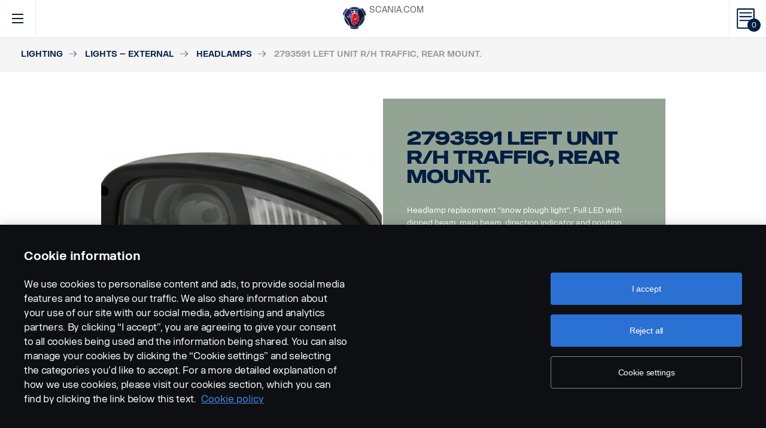

--- FILE ---
content_type: text/html; charset=UTF-8
request_url: https://accessories.scania.com/en/catalog/VA6/Lighting/Lights-%E2%80%93-external/Headlamps/2793591-Left-unit-R-H-traffic,-rear-mount.
body_size: 294556
content:
<!DOCTYPE html PUBLIC "-//W3C//DTD XHTML 1.0 Strict//EN" "http://www.w3.org/TR/xhtml1/DTD/xhtml1-strict.dtd">
<html xmlns="http://www.w3.org/1999/xhtml">
<head>
    <title>Scania | 	Catalog
</title>
    <meta name="keywords" content="Scania"/>
    <meta name="description" content="Best for supporting!"/>
    <meta http-equiv="Content-Type" content="text/html; charset=utf-8"/>
    <meta http-equiv="X-UA-Compatible" content="IE=edge">
    <meta name="viewport" content="width=device-width, initial-scale=1">
    <meta http-equiv="imagetoolbar" content="no"/>

                                        <meta property="og:title" content="Scania | 2793591 Left unit R/H traffic, rear mount." />
        <meta property="og:type" content="product.item" />
        <meta property="og:description" content="Headlamp replacement &quot;snow plough light&quot;, Full LED with dipped beam, main beam, direction indicator and position light. Built in deicing function and resistors...." />
        <meta property="og:url" content="https://accessories.scania.com/en/catalog/VA6/Lighting/Lights-%E2%80%93-external/Headlamps/2793591-Left-unit-R-H-traffic,-rear-mount." />
                                            <meta property="og:image" content="https://scaniapim.plur.se/system/files/thumbnail2/?fmt=jpg&w=1000&img=http%3A%2F%2Fscaniapim.plur.se%2Fuser_files%2Fimages%2Fautoload%2FNewSpisaWebService%2Fimages%2Fprodinfo%2F41f73cf7-e426-4973-a846-b147e7711960%2F2793591_ABL3800%20LED_LH.jpg" />

        <script type="application/ld+json">
        {
            "@context": "https://schema.org/",
            "@type": "Product",
            "brand": {
                "@type": "Brand",
                "name": "Scania"
             },
            "name": "2793591 Left unit R/H traffic, rear mount.",
            "image": "https://scaniapim.plur.se/system/files/thumbnail2/?fmt=jpg&w=1000&img=http%3A%2F%2Fscaniapim.plur.se%2Fuser_files%2Fimages%2Fautoload%2FNewSpisaWebService%2Fimages%2Fprodinfo%2F41f73cf7-e426-4973-a846-b147e7711960%2F2793591_ABL3800%20LED_LH.jpg",
            "datePublished": "2019-10-03",
            "description": "Headlamp replacement &quot;snow plough light&quot;, Full LED with dipped beam, main beam, direction indicator and position light. Built in deicing function and resistors....",
            "sku": "I0165FA",
            "mpn": "2793591"
        }
        </script>
    
        <link href="/img/favicon.ico?v1.0.8" rel="shortcut icon" type="image/x-icon"/>
        <link href="https://cdnjs.cloudflare.com/ajax/libs/Swiper/4.0.5/css/swiper.min.css" rel="stylesheet"/>
    <link href="https://cdnjs.cloudflare.com/ajax/libs/fancybox/3.0.47/jquery.fancybox.min.css" rel="stylesheet" />
            <link href="/css/jquery.lightbox-0.5.css?v1.0.8" rel="stylesheet" media="screen"/>
        <link href="/css/bootstrap.carousel.css?v1.0.8" rel="stylesheet" type="text/css" media="screen"/>
        <link href="/css/style.css?v1.0.8" rel="stylesheet" type="text/css" media="screen, print"/>
        <link href="/css/print.css?v1.0.8" rel="stylesheet" type="text/css" media="print"/>
    
    <script src="https://cdn.cookielaw.org/scripttemplates/otSDKStub.js" data-document-language="true" type="text/javascript" charset="UTF-8" data-domain-script="9d78e14a-5af5-4fc7-8d13-be82ad0bce2f" ></script>
    	        <script type="text/javascript" src="/js/jquery-3.5.1.min.js?v1.0.8"></script>
        <script type="text/javascript" src="/js/bootstrap.bundle.min.js?v1.0.8"></script>
        <script type="text/javascript" src="/js/jquery.lightbox-0.5.pack.js?v1.0.8"></script>
        <script type="text/javascript" src="/js/js.cookie.js?v1.0.8"></script>
    
    <script type="text/javascript" src="https://cdnjs.cloudflare.com/ajax/libs/Swiper/4.0.5/js/swiper.min.js"></script>
    <script type="text/javascript" src="https://cdnjs.cloudflare.com/ajax/libs/fancybox/3.0.47/jquery.fancybox.min.js"></script>
    <script>$.fancybox.defaults.hash = false;</script>
	<script type="text/javascript" src="/js/main.js?v1.0.8"></script>
    <script>
  (function(i,s,o,g,r,a,m){i['GoogleAnalyticsObject']=r;i[r]=i[r]||function(){
  (i[r].q=i[r].q||[]).push(arguments)},i[r].l=1*new Date();a=s.createElement(o),
  m=s.getElementsByTagName(o)[0];a.async=1;a.src=g;m.parentNode.insertBefore(a,m)
  })(window,document,'script','https://www.google-analytics.com/analytics.js','ga');

  ga('create', 'UA-133857431-1', 'auto');
  ga('set', 'anonymizeIp', true);
  ga('send', 'pageview', {'anonymizeIp': true});
</script>

<!-- Google tag (gtag.js) -->
<script async src="https://www.googletagmanager.com/gtag/js?id=G-WTBXRT8R9M"></script>
<script>
  window.dataLayer = window.dataLayer || [];
  function gtag(){dataLayer.push(arguments);}
  gtag('js', new Date());

  gtag('config', 'G-WTBXRT8R9M');
</script>
</head>
            <body class="product lang_en">
    <div id="page" class="page">
        <div id="header" class="navbar header">
        
        
	
	
				
    <!-- Desktop top header part -->
    <div class="header-top hidden-xs hidden-sm">
        <div class="layout-padding clearfix">
            <a href="https://accessories.scania.com/en/kind-of-product/VA6"
               class="header__logo" title="Scania Vehicle Accessories online">
                <img src="/img/logo.svg?v1.0.8" width="169" height="28" alt="Scania"/>
            </a>
            <span class="header__slogan">Scania Vehicle Accessories online</span>
            <div class="header-links">
                <img class="header-links__img" src="/img/logo-xs.svg?v1.0.8" alt="Scania" width="49px" height="47px"/>
                <div class="header-links__items">
                    <a class="header-links__item" href="https://www.scania.com/">SCANIA.COM</a>
                </div>
            </div>
        </div>
    </div>

    <!-- Fixed header part -->
    <div class="header-bar js-header-fixed">
        <div class="header-bar__wrapper clearfix">
            <button class="navbar-toggle collapsed" data-toggle="collapse"
                    data-target="#menu-collapse" aria-expanded="false"></button>

            <div class="cart-bar" data-link>
                <a href="https://accessories.scania.com/en/cart" class="cart__link">
    <span class="cart__icon"><span class="js-cart-total-count cart__icon__count">0</span></span>
</a>

            </div>

            <div class="header-links__wrapper hidden-lg hidden-md">
                <div class="header-links">
                    <img class="header-links__img" src="/img/logo-xs.svg?v1.0.8" alt="Scania" width="49px" height="47px"/>
                    <div class="header-links__items">
                        <a class="header-links__item" href="https://www.scania.com/">SCANIA.COM</a>
                    </div>
                </div>
            </div>

            <div class="header-toolbar hidden-xs hidden-sm">
                <div class="header-toolbar__item search-bar" data-link>
                    <div class="toolbar-box">
                        <div class="layout-padding">
                            <a href="#" class="toolbar-box__close icon icon--close"><span>close</span></a>
                            <form action="https://accessories.scania.com/en/search" method="POST" class="search-block-form">
                                <label for="search-text" class="icon icon--loupe"></label>
                                <input class="form-item-search" placeholder="What are you looking for?"
                                       id="search-text"
                                       type="text" name="q"/>
                            </form>
                        </div>
                    </div>
                    <a class="header-toolbar__link icon icon--loupe" href="#" data-hover>
                        Search
                    </a>
                </div>
                

    <div class="header-toolbar__item cab-bar">
        
                                                <a class="header-toolbar__link icon-cab" href="https://accessories.scania.com/en/kind-of-product/no_one" data-hover>
            NTG
        </a>
    </div>

                <div class="header-toolbar__item lang-bar" data-link>
                    <div class="toolbar-box">
                        <div class="layout-padding">
                            <a href="#" class="toolbar-box__close icon icon--close"><span>close</span></a>
                            <span class="icon icon--globus">Select your language</span>
                            <ul class="lang__list">
                                                                    <li class="lang__item">
                                        <a class="lang__link"
                                           href="https://accessories.scania.com/bp/catalog/VA6/Ilumina%C3%A7%C3%A3o/Luzes---externas/Far%C3%B3is-principais/2793591-Unidade-esquerda,-tr%C3%A1fego-direito,-montagem-traseira."
                                           title="Brazilian Portugese">
                                            <img alt="bp" src="/img/flags/bp.png?v1.0.8"/>
                                        </a>
                                    </li>
                                                                    <li class="lang__item">
                                        <a class="lang__link"
                                           href="https://accessories.scania.com/cn/catalog/VA6/%E7%85%A7%E6%98%8E/%E7%81%AF%E5%85%B7---%E5%A4%96%E9%83%A8/%E5%A4%A7%E7%81%AF/2793591-2793591%E5%B7%A6%E4%BE%A7%E5%8D%95%E5%85%83%EF%BC%8C%E5%8F%B3%E9%A9%BE%E5%9E%8B%EF%BC%8C%E5%90%8E%E7%BD%AE%E3%80%82"
                                           title="Chinese (simplified)">
                                            <img alt="cn" src="/img/flags/cn.png?v1.0.8"/>
                                        </a>
                                    </li>
                                                                    <li class="lang__item">
                                        <a class="lang__link"
                                           href="https://accessories.scania.com/tw/catalog/VA6/%E7%85%A7%E6%98%8E/%E7%87%88%E5%85%B7-%E2%80%93-%E5%A4%96%E9%83%A8/%E9%A0%AD%E7%87%88/2793591-2793591%E5%B7%A6%E5%81%B4%E5%96%AE%E5%85%83%EF%BC%8C%E5%8F%B3%E9%A7%95%E4%BA%A4%E9%80%9A%EF%BC%8C%E5%BE%8C%E6%96%B9%E5%AE%89%E8%A3%9D%E3%80%82"
                                           title="Chinese (traditional)">
                                            <img alt="tw" src="/img/flags/tw.png?v1.0.8"/>
                                        </a>
                                    </li>
                                                                    <li class="lang__item">
                                        <a class="lang__link"
                                           href="https://accessories.scania.com/cs/catalog/VA6/Osv%C4%9Btlen%C3%AD/Osv%C4%9Btlen%C3%AD-%E2%80%93-vn%C4%9Bj%C5%A1%C3%AD/Sv%C4%9Btlomety/2793591-Lev%C3%A1-jednotka-pravostrann%C3%BD-provoz,-zadn%C3%AD-mont%C3%A1%C5%BE."
                                           title="Czech">
                                            <img alt="cs" src="/img/flags/cs.png?v1.0.8"/>
                                        </a>
                                    </li>
                                                                    <li class="lang__item">
                                        <a class="lang__link"
                                           href="https://accessories.scania.com/da/catalog/VA6/Belysning/Lygter---udvendige/Forlygter/2793591-Venstre-enhed,-venstrestyret-trafik,-monteret-bag."
                                           title="Danish">
                                            <img alt="da" src="/img/flags/da.png?v1.0.8"/>
                                        </a>
                                    </li>
                                                                    <li class="lang__item">
                                        <a class="lang__link"
                                           href="https://accessories.scania.com/nl/catalog/VA6/Verlichting/Verlichting-%E2%80%93-exterieur/Koplampen/2793591-Linkereenheid,-rechtsrijdend-verkeer,-montage-achter."
                                           title="Dutch">
                                            <img alt="nl" src="/img/flags/nl.png?v1.0.8"/>
                                        </a>
                                    </li>
                                                                    <li class="lang__item">
                                        <a class="lang__link"
                                           href="https://accessories.scania.com/en/catalog/VA6/Lighting/Lights-%E2%80%93-external/Headlamps/2793591-Left-unit-R-H-traffic,-rear-mount."
                                           title="English">
                                            <img alt="en" src="/img/flags/en.png?v1.0.8"/>
                                        </a>
                                    </li>
                                                                    <li class="lang__item">
                                        <a class="lang__link"
                                           href="https://accessories.scania.com/fi/catalog/VA6/Valaistus/Valot-%E2%80%93-ulkopuoli/Ajovalot/2793591-Vasen-yksikk%C3%B6,-oikeanpuoleinen-liikenne,-takakiinnitys."
                                           title="Finnish">
                                            <img alt="fi" src="/img/flags/fi.png?v1.0.8"/>
                                        </a>
                                    </li>
                                                                    <li class="lang__item">
                                        <a class="lang__link"
                                           href="https://accessories.scania.com/fr/catalog/VA6/Eclairage/%C3%89clairages---ext%C3%A9rieurs/Projecteurs/2793591-Unit%C3%A9-de-gauche,-circulation-%C3%A0-droite,-montage-arri%C3%A8re."
                                           title="French">
                                            <img alt="fr" src="/img/flags/fr.png?v1.0.8"/>
                                        </a>
                                    </li>
                                                                    <li class="lang__item">
                                        <a class="lang__link"
                                           href="https://accessories.scania.com/de/catalog/VA6/Beleuchtung/Beleuchtung-%E2%80%93-au%C3%9Fen/Hauptscheinwerfer/2793591-Einheit-links,-Rechtsverkehr,-Befestigung-hinten."
                                           title="German">
                                            <img alt="de" src="/img/flags/de.png?v1.0.8"/>
                                        </a>
                                    </li>
                                                                    <li class="lang__item">
                                        <a class="lang__link"
                                           href="https://accessories.scania.com/hu/catalog/VA6/Vil%C3%A1g%C3%ADt%C3%A1s/L%C3%A1mp%C3%A1k---k%C3%BCls%C5%91/F%C3%A9nysz%C3%B3r%C3%B3k/2793591-Bal-oldali-egys%C3%A9g,-jobb-oldali-k%C3%B6zleked%C3%A9s,-h%C3%A1ts%C3%B3-szerel%C3%A9s."
                                           title="Hungarian">
                                            <img alt="hu" src="/img/flags/hu.png?v1.0.8"/>
                                        </a>
                                    </li>
                                                                    <li class="lang__item">
                                        <a class="lang__link"
                                           href="https://accessories.scania.com/it/catalog/VA6/Illuminazione/Luci-esterne/Fari/2793591-Unit%C3%A0-sinistra,-traffico-R-H,-montaggio-posteriore."
                                           title="Italian">
                                            <img alt="it" src="/img/flags/it.png?v1.0.8"/>
                                        </a>
                                    </li>
                                                                    <li class="lang__item">
                                        <a class="lang__link"
                                           href="https://accessories.scania.com/no/catalog/VA6/Belysning/Lys-%E2%80%93-utvendig/Hovedlykter/2793591-Venstre-enhet,-h%C3%B8yrekj%C3%B8ring,-bakmontert."
                                           title="Norwegian">
                                            <img alt="no" src="/img/flags/no.png?v1.0.8"/>
                                        </a>
                                    </li>
                                                                    <li class="lang__item">
                                        <a class="lang__link"
                                           href="https://accessories.scania.com/pl/catalog/VA6/O%C5%9Bwietlenie/%C5%9Awiat%C5%82a-zewn%C4%99trzne/Reflektory/2793591-Lewy-reflektor-dla-ruchu-prawostronnego,-tylne-mocowanie."
                                           title="Polish">
                                            <img alt="pl" src="/img/flags/pl.png?v1.0.8"/>
                                        </a>
                                    </li>
                                                                    <li class="lang__item">
                                        <a class="lang__link"
                                           href="https://accessories.scania.com/pt/catalog/VA6/Ilumina%C3%A7%C3%A3o/Luzes-%E2%80%93-externas/Far%C3%B3is/2793591-Unidade-lado-esquerdo-para-circula%C3%A7%C3%A3o-%C3%A0-direita,-montagem-traseira."
                                           title="Portuguese">
                                            <img alt="pt" src="/img/flags/pt.png?v1.0.8"/>
                                        </a>
                                    </li>
                                                                    <li class="lang__item">
                                        <a class="lang__link"
                                           href="https://accessories.scania.com/es/catalog/VA6/Iluminaci%C3%B3n/Luces-externas/Faros/2793591-Unidad-de-tr%C3%A1fico-a-la-derecha,-montaje-trasero-en-el-lado-izquierdo."
                                           title="Spanish">
                                            <img alt="es" src="/img/flags/es.png?v1.0.8"/>
                                        </a>
                                    </li>
                                                                    <li class="lang__item">
                                        <a class="lang__link"
                                           href="https://accessories.scania.com/sv/catalog/VA6/Belysning/Belysning-%E2%80%93-utv%C3%A4ndig/Str%C3%A5lkastare/2793591-v%C3%A4nster-enhet,-h%C3%B6gertrafik,-dits%C3%A4ttning-bak."
                                           title="Swedish">
                                            <img alt="sv" src="/img/flags/sv.png?v1.0.8"/>
                                        </a>
                                    </li>
                                                                    <li class="lang__item">
                                        <a class="lang__link"
                                           href="https://accessories.scania.com/tr/catalog/VA6/Ayd%C4%B1nlatma/I%C5%9F%C4%B1klar---d%C4%B1%C5%9F/Farlar/2793591-Sol-%C3%BCnite,-Sa%C4%9Fdan-i%C5%9Fleyen-trafik,-arkaya-monteli"
                                           title="Turkish">
                                            <img alt="tr" src="/img/flags/tr.png?v1.0.8"/>
                                        </a>
                                    </li>
                                                            </ul>
                        </div>
                    </div>
                    <a class="header-toolbar__link icon icon--globus" href="#" data-hover>
                        Languages
                    </a>
                </div>
                <div class="header-toolbar__item dealers-bar" data-link>
                    <a class="header-toolbar__link icon icon--pointer" target="_blank"
                       href=https://www.scania.com/group/en/home/admin/misc/find-scania-dealer.html
                       data-hover>Dealers</a>
                </div>
            </div>


            <div class="header-collapse--mobile collapse" id="menu-collapse">
                <div class="header-toolbar header-toolbar--mobile visible-sm visible-xs devider clearfix">
                    <div class="header-toolbar__item dealers-bar devider">
                        <a class="header-toolbar__link icon icon--pointer" target="_blank"
                           href=https://www.scania.com/group/en/home/admin/misc/find-scania-dealer.html>
                            Dealers</a>
                    </div>
                    <div class="header-toolbar__item search-bar devider">
                        <form action="https://accessories.scania.com/en/search" method="POST" class="search-block-form">
                            <label for="search-text" class="icon icon--loupe"></label>
                            <input class="form-item-search" placeholder="What are you looking for?"
                                   id="search-text"
                                   type="text" name="q"/>
                        </form>
                    </div>
                    

    <div class="header-toolbar__item cab-bar">
        
                                                <a class="header-toolbar__link icon-cab" href="https://accessories.scania.com/en/kind-of-product/no_one" data-hover>
            NTG
        </a>
    </div>

                    <div class="header-toolbar__item lang-bar">
                        <a class="header-toolbar__link icon icon--globus" href="#">
                            Languages
                        </a>
                        <span data-dropdown="element"></span>
                        <ul class="lang__list" data-dropdown="wrapper">
                                                            <li class="lang__item">
                                    <a class="lang__link"
                                       href="https://accessories.scania.com/bp/catalog/VA6/Ilumina%C3%A7%C3%A3o/Luzes---externas/Far%C3%B3is-principais/2793591-Unidade-esquerda,-tr%C3%A1fego-direito,-montagem-traseira."
                                       title="Brazilian Portugese">
                                        <img alt="bp" src="/img/flags/bp.png?v1.0.8"/>
                                        <span>Brazilian Portugese</span>
                                    </a>

                                </li>
                                                            <li class="lang__item">
                                    <a class="lang__link"
                                       href="https://accessories.scania.com/cn/catalog/VA6/%E7%85%A7%E6%98%8E/%E7%81%AF%E5%85%B7---%E5%A4%96%E9%83%A8/%E5%A4%A7%E7%81%AF/2793591-2793591%E5%B7%A6%E4%BE%A7%E5%8D%95%E5%85%83%EF%BC%8C%E5%8F%B3%E9%A9%BE%E5%9E%8B%EF%BC%8C%E5%90%8E%E7%BD%AE%E3%80%82"
                                       title="Chinese (simplified)">
                                        <img alt="cn" src="/img/flags/cn.png?v1.0.8"/>
                                        <span>Chinese (simplified)</span>
                                    </a>

                                </li>
                                                            <li class="lang__item">
                                    <a class="lang__link"
                                       href="https://accessories.scania.com/tw/catalog/VA6/%E7%85%A7%E6%98%8E/%E7%87%88%E5%85%B7-%E2%80%93-%E5%A4%96%E9%83%A8/%E9%A0%AD%E7%87%88/2793591-2793591%E5%B7%A6%E5%81%B4%E5%96%AE%E5%85%83%EF%BC%8C%E5%8F%B3%E9%A7%95%E4%BA%A4%E9%80%9A%EF%BC%8C%E5%BE%8C%E6%96%B9%E5%AE%89%E8%A3%9D%E3%80%82"
                                       title="Chinese (traditional)">
                                        <img alt="tw" src="/img/flags/tw.png?v1.0.8"/>
                                        <span>Chinese (traditional)</span>
                                    </a>

                                </li>
                                                            <li class="lang__item">
                                    <a class="lang__link"
                                       href="https://accessories.scania.com/cs/catalog/VA6/Osv%C4%9Btlen%C3%AD/Osv%C4%9Btlen%C3%AD-%E2%80%93-vn%C4%9Bj%C5%A1%C3%AD/Sv%C4%9Btlomety/2793591-Lev%C3%A1-jednotka-pravostrann%C3%BD-provoz,-zadn%C3%AD-mont%C3%A1%C5%BE."
                                       title="Czech">
                                        <img alt="cs" src="/img/flags/cs.png?v1.0.8"/>
                                        <span>Czech</span>
                                    </a>

                                </li>
                                                            <li class="lang__item">
                                    <a class="lang__link"
                                       href="https://accessories.scania.com/da/catalog/VA6/Belysning/Lygter---udvendige/Forlygter/2793591-Venstre-enhed,-venstrestyret-trafik,-monteret-bag."
                                       title="Danish">
                                        <img alt="da" src="/img/flags/da.png?v1.0.8"/>
                                        <span>Danish</span>
                                    </a>

                                </li>
                                                            <li class="lang__item">
                                    <a class="lang__link"
                                       href="https://accessories.scania.com/nl/catalog/VA6/Verlichting/Verlichting-%E2%80%93-exterieur/Koplampen/2793591-Linkereenheid,-rechtsrijdend-verkeer,-montage-achter."
                                       title="Dutch">
                                        <img alt="nl" src="/img/flags/nl.png?v1.0.8"/>
                                        <span>Dutch</span>
                                    </a>

                                </li>
                                                            <li class="lang__item">
                                    <a class="lang__link"
                                       href="https://accessories.scania.com/en/catalog/VA6/Lighting/Lights-%E2%80%93-external/Headlamps/2793591-Left-unit-R-H-traffic,-rear-mount."
                                       title="English">
                                        <img alt="en" src="/img/flags/en.png?v1.0.8"/>
                                        <span>English</span>
                                    </a>

                                </li>
                                                            <li class="lang__item">
                                    <a class="lang__link"
                                       href="https://accessories.scania.com/fi/catalog/VA6/Valaistus/Valot-%E2%80%93-ulkopuoli/Ajovalot/2793591-Vasen-yksikk%C3%B6,-oikeanpuoleinen-liikenne,-takakiinnitys."
                                       title="Finnish">
                                        <img alt="fi" src="/img/flags/fi.png?v1.0.8"/>
                                        <span>Finnish</span>
                                    </a>

                                </li>
                                                            <li class="lang__item">
                                    <a class="lang__link"
                                       href="https://accessories.scania.com/fr/catalog/VA6/Eclairage/%C3%89clairages---ext%C3%A9rieurs/Projecteurs/2793591-Unit%C3%A9-de-gauche,-circulation-%C3%A0-droite,-montage-arri%C3%A8re."
                                       title="French">
                                        <img alt="fr" src="/img/flags/fr.png?v1.0.8"/>
                                        <span>French</span>
                                    </a>

                                </li>
                                                            <li class="lang__item">
                                    <a class="lang__link"
                                       href="https://accessories.scania.com/de/catalog/VA6/Beleuchtung/Beleuchtung-%E2%80%93-au%C3%9Fen/Hauptscheinwerfer/2793591-Einheit-links,-Rechtsverkehr,-Befestigung-hinten."
                                       title="German">
                                        <img alt="de" src="/img/flags/de.png?v1.0.8"/>
                                        <span>German</span>
                                    </a>

                                </li>
                                                            <li class="lang__item">
                                    <a class="lang__link"
                                       href="https://accessories.scania.com/hu/catalog/VA6/Vil%C3%A1g%C3%ADt%C3%A1s/L%C3%A1mp%C3%A1k---k%C3%BCls%C5%91/F%C3%A9nysz%C3%B3r%C3%B3k/2793591-Bal-oldali-egys%C3%A9g,-jobb-oldali-k%C3%B6zleked%C3%A9s,-h%C3%A1ts%C3%B3-szerel%C3%A9s."
                                       title="Hungarian">
                                        <img alt="hu" src="/img/flags/hu.png?v1.0.8"/>
                                        <span>Hungarian</span>
                                    </a>

                                </li>
                                                            <li class="lang__item">
                                    <a class="lang__link"
                                       href="https://accessories.scania.com/it/catalog/VA6/Illuminazione/Luci-esterne/Fari/2793591-Unit%C3%A0-sinistra,-traffico-R-H,-montaggio-posteriore."
                                       title="Italian">
                                        <img alt="it" src="/img/flags/it.png?v1.0.8"/>
                                        <span>Italian</span>
                                    </a>

                                </li>
                                                            <li class="lang__item">
                                    <a class="lang__link"
                                       href="https://accessories.scania.com/no/catalog/VA6/Belysning/Lys-%E2%80%93-utvendig/Hovedlykter/2793591-Venstre-enhet,-h%C3%B8yrekj%C3%B8ring,-bakmontert."
                                       title="Norwegian">
                                        <img alt="no" src="/img/flags/no.png?v1.0.8"/>
                                        <span>Norwegian</span>
                                    </a>

                                </li>
                                                            <li class="lang__item">
                                    <a class="lang__link"
                                       href="https://accessories.scania.com/pl/catalog/VA6/O%C5%9Bwietlenie/%C5%9Awiat%C5%82a-zewn%C4%99trzne/Reflektory/2793591-Lewy-reflektor-dla-ruchu-prawostronnego,-tylne-mocowanie."
                                       title="Polish">
                                        <img alt="pl" src="/img/flags/pl.png?v1.0.8"/>
                                        <span>Polish</span>
                                    </a>

                                </li>
                                                            <li class="lang__item">
                                    <a class="lang__link"
                                       href="https://accessories.scania.com/pt/catalog/VA6/Ilumina%C3%A7%C3%A3o/Luzes-%E2%80%93-externas/Far%C3%B3is/2793591-Unidade-lado-esquerdo-para-circula%C3%A7%C3%A3o-%C3%A0-direita,-montagem-traseira."
                                       title="Portuguese">
                                        <img alt="pt" src="/img/flags/pt.png?v1.0.8"/>
                                        <span>Portuguese</span>
                                    </a>

                                </li>
                                                            <li class="lang__item">
                                    <a class="lang__link"
                                       href="https://accessories.scania.com/es/catalog/VA6/Iluminaci%C3%B3n/Luces-externas/Faros/2793591-Unidad-de-tr%C3%A1fico-a-la-derecha,-montaje-trasero-en-el-lado-izquierdo."
                                       title="Spanish">
                                        <img alt="es" src="/img/flags/es.png?v1.0.8"/>
                                        <span>Spanish</span>
                                    </a>

                                </li>
                                                            <li class="lang__item">
                                    <a class="lang__link"
                                       href="https://accessories.scania.com/sv/catalog/VA6/Belysning/Belysning-%E2%80%93-utv%C3%A4ndig/Str%C3%A5lkastare/2793591-v%C3%A4nster-enhet,-h%C3%B6gertrafik,-dits%C3%A4ttning-bak."
                                       title="Swedish">
                                        <img alt="sv" src="/img/flags/sv.png?v1.0.8"/>
                                        <span>Swedish</span>
                                    </a>

                                </li>
                                                            <li class="lang__item">
                                    <a class="lang__link"
                                       href="https://accessories.scania.com/tr/catalog/VA6/Ayd%C4%B1nlatma/I%C5%9F%C4%B1klar---d%C4%B1%C5%9F/Farlar/2793591-Sol-%C3%BCnite,-Sa%C4%9Fdan-i%C5%9Fleyen-trafik,-arkaya-monteli"
                                       title="Turkish">
                                        <img alt="tr" src="/img/flags/tr.png?v1.0.8"/>
                                        <span>Turkish</span>
                                    </a>

                                </li>
                                                    </ul>
                    </div>
                </div>
                                                				
                        <ul class="main-menu" id="topMenu">
        
                    		        <li class="main-menu__item cat-level1" id="catItem192990" data-hover>
            <span data-dropdown="element"></span>
            <a class="main-menu__link"
               href="https://accessories.scania.com/en/catalog/VA6/Style">Style
            </a>
    
                        <ul class="main-menu__sub main-menu__sub-first cat-level1" id="catMenu192990"
                data-dropdown="wrapper">
        
                    		        <li class="main-menu__sub__item cat-level2" id="catItem192992" data-submenu="parent">
            <span data-dropdown="element"></span>
            <a href="https://accessories.scania.com/en/catalog/VA6/Style/Styling-%E2%80%93-exterior">
                <span class="test">Styling – exterior</span>
            </a>
    
                        <div class="main-menu__wrapper" data-submenu="child" data-dropdown="wrapper">
                <ul class="main-menu__sub cat-level2" id="catMenu192992">
        
                    		        <li class="main-menu__sub__item cat-level3" id="catItem192994">
            <a href="https://accessories.scania.com/en/catalog/VA6/Style/Styling-%E2%80%93-exterior/Air-horns">Air horns</a>
    
            
                    		        <li class="main-menu__sub__item cat-level4" id="catItem192998">
            <a href="https://accessories.scania.com/en/catalog/VA6/Style/Styling-%E2%80%93-exterior/Air-horns/Beam-Air-Horns">Beam Air Horns</a>
    
            
                                                                                                            
            
            </li>
                        		        <li class="main-menu__sub__item cat-level4" id="catItem193043">
            <a href="https://accessories.scania.com/en/catalog/VA6/Style/Styling-%E2%80%93-exterior/Air-horns/Hadley-Air-Horns">Hadley Air Horns</a>
    
            
                                                                                                                                                                                                                                                                                                                    
            
            </li>
            
            
            </li>
                        		        <li class="main-menu__sub__item cat-level3" id="catItem193163">
            <a href="https://accessories.scania.com/en/catalog/VA6/Style/Styling-%E2%80%93-exterior/Stickers">Stickers</a>
    
            
                    		        <li class="main-menu__sub__item cat-level4" id="catItem193167">
            <a href="https://accessories.scania.com/en/catalog/VA6/Style/Styling-%E2%80%93-exterior/Stickers/Environmental-demands">Environmental demands</a>
    
            
                            
            
            </li>
            
            
            </li>
                        		        <li class="main-menu__sub__item cat-level3" id="catItem193182">
            <a href="https://accessories.scania.com/en/catalog/VA6/Style/Styling-%E2%80%93-exterior/Stripes">Stripes</a>
    
            
                    		        <li class="main-menu__sub__item cat-level4" id="catItem193186">
            <a href="https://accessories.scania.com/en/catalog/VA6/Style/Styling-%E2%80%93-exterior/Stripes/Cropped-Griffin">Cropped Griffin</a>
    
            
                                                                                        
            
            </li>
                        		        <li class="main-menu__sub__item cat-level4" id="catItem193244">
            <a href="https://accessories.scania.com/en/catalog/VA6/Style/Styling-%E2%80%93-exterior/Stripes/XT-striping-for-the-cab-sides">XT striping for the cab sides</a>
    
            
                                                
            
            </li>
                        		        <li class="main-menu__sub__item cat-level4" id="catItem222099">
            <a href="https://accessories.scania.com/en/catalog/VA6/Style/Styling-%E2%80%93-exterior/Stripes/Matte-black-V8-decor-kit.">Matte black V8 decor kit.</a>
    
            
                                                                                        
            
            </li>
                        		        <li class="main-menu__sub__item cat-level4" id="catItem222139">
            <a href="https://accessories.scania.com/en/catalog/VA6/Style/Styling-%E2%80%93-exterior/Stripes/Reflective-silver-V8-decor.">Reflective silver V8 decor.</a>
    
            
                                                                                        
            
            </li>
                        		        <li class="main-menu__sub__item cat-level4" id="catItem222179">
            <a href="https://accessories.scania.com/en/catalog/VA6/Style/Styling-%E2%80%93-exterior/Stripes/Gold-Scania-Vabis-decor.">Gold Scania Vabis decor.</a>
    
            
                                                                                                                                                    
            
            </li>
                        		        <li class="main-menu__sub__item cat-level4" id="catItem310570">
            <a href="https://accessories.scania.com/en/catalog/VA6/Style/Styling-%E2%80%93-exterior/Stripes/The-Super-sticker">The Super sticker</a>
    
            
                                                
            
            </li>
            
            
            </li>
                        		        <li class="main-menu__sub__item cat-level3" id="catItem236255">
            <a href="https://accessories.scania.com/en/catalog/VA6/Style/Styling-%E2%80%93-exterior/Badges">Badges</a>
    
            
                    		        <li class="main-menu__sub__item cat-level4" id="catItem237605">
            <a href="https://accessories.scania.com/en/catalog/VA6/Style/Styling-%E2%80%93-exterior/Badges/Super">Super</a>
    
            
                                                                    
            
            </li>
                        		        <li class="main-menu__sub__item cat-level4" id="catItem251685">
            <a href="https://accessories.scania.com/en/catalog/VA6/Style/Styling-%E2%80%93-exterior/Badges/Badges-in-stainless-steel">Badges in stainless steel</a>
    
            
                                                                                                            
            
            </li>
            
            
            </li>
            
                        </ul>
            </div>
            
            </li>
                        		        <li class="main-menu__sub__item cat-level2" id="catItem193266" data-submenu="parent">
            <span data-dropdown="element"></span>
            <a href="https://accessories.scania.com/en/catalog/VA6/Style/Styling-%E2%80%93-interior">
                <span class="test">Styling – interior</span>
            </a>
    
                        <div class="main-menu__wrapper" data-submenu="child" data-dropdown="wrapper">
                <ul class="main-menu__sub cat-level2" id="catMenu193266">
        
                    		        <li class="main-menu__sub__item cat-level3" id="catItem429585">
            <a href="https://accessories.scania.com/en/catalog/VA6/Style/Styling-%E2%80%93-interior/Interior-design-package-for-BEV">Interior design package for BEV</a>
    
            
                    		        <li class="main-menu__sub__item cat-level4" id="catItem433524">
            <a href="https://accessories.scania.com/en/catalog/VA6/Style/Styling-%E2%80%93-interior/Interior-design-package-for-BEV/Glacier-Blue">Glacier Blue</a>
    
            
                                                
            
            </li>
            
            
            </li>
            
                        </ul>
            </div>
            
            </li>
                        		        <li class="main-menu__sub__item cat-level2" id="catItem377803" data-submenu="parent">
            <span data-dropdown="element"></span>
            <a href="https://accessories.scania.com/en/catalog/VA6/Style/Wheel-Styling-equipment">
                <span class="test">Wheel Styling equipment</span>
            </a>
    
                        <div class="main-menu__wrapper" data-submenu="child" data-dropdown="wrapper">
                <ul class="main-menu__sub cat-level2" id="catMenu377803">
        
                    		        <li class="main-menu__sub__item cat-level3" id="catItem450490">
            <a href="https://accessories.scania.com/en/catalog/VA6/Style/Wheel-Styling-equipment/Hubcaps">Hubcaps</a>
    
            
                    		        <li class="main-menu__sub__item cat-level4" id="catItem450496">
            <a href="https://accessories.scania.com/en/catalog/VA6/Style/Wheel-Styling-equipment/Hubcaps/Stainless-steel-hub-cover-for-non-driving-axle">Stainless steel hub cover for non-driving axle</a>
    
            
                                                                                                            
            
            </li>
                        		        <li class="main-menu__sub__item cat-level4" id="catItem450551">
            <a href="https://accessories.scania.com/en/catalog/VA6/Style/Wheel-Styling-equipment/Hubcaps/Unique-Hub-Covers-with-different-symbols,-for-all-driving-axle.">Unique Hub Covers with different symbols, for all driving axle.</a>
    
            
                                                                                                            
            
            </li>
                        		        <li class="main-menu__sub__item cat-level4" id="catItem450610">
            <a href="https://accessories.scania.com/en/catalog/VA6/Style/Wheel-Styling-equipment/Hubcaps/Open-centre,-non-driving-axle">Open centre, non driving axle</a>
    
            
                            
            
            </li>
                        		        <li class="main-menu__sub__item cat-level4" id="catItem450629">
            <a href="https://accessories.scania.com/en/catalog/VA6/Style/Wheel-Styling-equipment/Hubcaps/Scania-symbol,-non-driving-axle">Scania symbol, non-driving axle</a>
    
            
                                                
            
            </li>
                        		        <li class="main-menu__sub__item cat-level4" id="catItem450657">
            <a href="https://accessories.scania.com/en/catalog/VA6/Style/Wheel-Styling-equipment/Hubcaps/Scania-symbol,-driving-axle">Scania symbol, driving axle</a>
    
            
                            
            
            </li>
                        		        <li class="main-menu__sub__item cat-level4" id="catItem450676">
            <a href="https://accessories.scania.com/en/catalog/VA6/Style/Wheel-Styling-equipment/Hubcaps/Scania,-non-driving-axle">Scania, non driving axle</a>
    
            
                                                
            
            </li>
            
            
            </li>
                        		        <li class="main-menu__sub__item cat-level3" id="catItem377809">
            <a href="https://accessories.scania.com/en/catalog/VA6/Style/Wheel-Styling-equipment/Wheel-covers">Wheel covers</a>
    
            
                    		        <li class="main-menu__sub__item cat-level4" id="catItem377813">
            <a href="https://accessories.scania.com/en/catalog/VA6/Style/Wheel-Styling-equipment/Wheel-covers/Wheel-nut-caps">Wheel nut caps</a>
    
            
                                                                                                            
            
            </li>
                        		        <li class="main-menu__sub__item cat-level4" id="catItem377869">
            <a href="https://accessories.scania.com/en/catalog/VA6/Style/Wheel-Styling-equipment/Wheel-covers/Scania,-plastic">Scania, plastic</a>
    
            
                            
            
            </li>
                        		        <li class="main-menu__sub__item cat-level4" id="catItem377915">
            <a href="https://accessories.scania.com/en/catalog/VA6/Style/Wheel-Styling-equipment/Wheel-covers/Scania,-stainless-steel">Scania, stainless steel</a>
    
            
                                                
            
            </li>
                        		        <li class="main-menu__sub__item cat-level4" id="catItem377944">
            <a href="https://accessories.scania.com/en/catalog/VA6/Style/Wheel-Styling-equipment/Wheel-covers/Wheel-covers">Wheel covers</a>
    
            
                                                                    
            
            </li>
            
            
            </li>
            
                        </ul>
            </div>
            
            </li>
                        		        <li class="main-menu__sub__item cat-level2" id="catItem193711" data-submenu="parent">
            <span data-dropdown="element"></span>
            <a href="https://accessories.scania.com/en/catalog/VA6/Style/Courtesy-lights">
                <span class="test">Courtesy lights</span>
            </a>
    
                        <div class="main-menu__wrapper" data-submenu="child" data-dropdown="wrapper">
                <ul class="main-menu__sub cat-level2" id="catMenu193711">
        
                    		        <li class="main-menu__sub__item cat-level3" id="catItem193715">
            <a href="https://accessories.scania.com/en/catalog/VA6/Style/Courtesy-lights/Scania-Welcome-light.">Scania Welcome light.</a>
    
            
                    		        <li class="main-menu__sub__item cat-level4" id="catItem358587">
            <a href="https://accessories.scania.com/en/catalog/VA6/Style/Courtesy-lights/Scania-Welcome-light./3115346-Scania-ELECTRIC-symbol,-kit-for-both-doors">3115346 Scania ELECTRIC symbol, kit for both doors</a>
    
    
            </li>
                        		        <li class="main-menu__sub__item cat-level4" id="catItem193723">
            <a href="https://accessories.scania.com/en/catalog/VA6/Style/Courtesy-lights/Scania-Welcome-light./2493645-Scania-Welcome-Light-LH---Scania-wordmark.">2493645 Scania Welcome Light LH - Scania wordmark.</a>
    
    
            </li>
                        		        <li class="main-menu__sub__item cat-level4" id="catItem193731">
            <a href="https://accessories.scania.com/en/catalog/VA6/Style/Courtesy-lights/Scania-Welcome-light./2493646-Scania-Welcome-Light-RH---Scania-wordmark.">2493646 Scania Welcome Light RH - Scania wordmark.</a>
    
    
            </li>
                        		        <li class="main-menu__sub__item cat-level4" id="catItem193739">
            <a href="https://accessories.scania.com/en/catalog/VA6/Style/Courtesy-lights/Scania-Welcome-light./2493644-Scania-Welcome-Light-kit---Scania-wordmark.">2493644 Scania Welcome Light kit - Scania wordmark.</a>
    
    
            </li>
                        		        <li class="main-menu__sub__item cat-level4" id="catItem193748">
            <a href="https://accessories.scania.com/en/catalog/VA6/Style/Courtesy-lights/Scania-Welcome-light./2819982-Scania-Welcome-Light-LH---V8-symbol.">2819982 Scania Welcome Light LH - V8 symbol.</a>
    
    
            </li>
                        		        <li class="main-menu__sub__item cat-level4" id="catItem193756">
            <a href="https://accessories.scania.com/en/catalog/VA6/Style/Courtesy-lights/Scania-Welcome-light./2819983-Scania-Welcome-Light-RH---V8-symbol.">2819983 Scania Welcome Light RH - V8 symbol.</a>
    
    
            </li>
                        		        <li class="main-menu__sub__item cat-level4" id="catItem193764">
            <a href="https://accessories.scania.com/en/catalog/VA6/Style/Courtesy-lights/Scania-Welcome-light./2819981-Scania-Welcome-Light-kit---V8-symbol.">2819981 Scania Welcome Light kit - V8 symbol.</a>
    
    
            </li>
                        		        <li class="main-menu__sub__item cat-level4" id="catItem193772">
            <a href="https://accessories.scania.com/en/catalog/VA6/Style/Courtesy-lights/Scania-Welcome-light./2819995-Scania-Welcome-Light-LH---Griffin-symbol.">2819995 Scania Welcome Light LH - Griffin symbol.</a>
    
    
            </li>
                        		        <li class="main-menu__sub__item cat-level4" id="catItem243187">
            <a href="https://accessories.scania.com/en/catalog/VA6/Style/Courtesy-lights/Scania-Welcome-light./2819996-Scania-Welcome-Light-RH---Griffin-symbol.">2819996 Scania Welcome Light RH - Griffin symbol.</a>
    
    
            </li>
                        		        <li class="main-menu__sub__item cat-level4" id="catItem193780">
            <a href="https://accessories.scania.com/en/catalog/VA6/Style/Courtesy-lights/Scania-Welcome-light./2819984-Scania-Welcome-Light-kit---Griffin-symbol.">2819984 Scania Welcome Light kit - Griffin symbol.</a>
    
    
            </li>
                        		        <li class="main-menu__sub__item cat-level4" id="catItem193788">
            <a href="https://accessories.scania.com/en/catalog/VA6/Style/Courtesy-lights/Scania-Welcome-light./2819997-Scania-Welcome-Light-kit---XT-symbol.">2819997 Scania Welcome Light kit - XT symbol.</a>
    
    
            </li>
                        		        <li class="main-menu__sub__item cat-level4" id="catItem193796">
            <a href="https://accessories.scania.com/en/catalog/VA6/Style/Courtesy-lights/Scania-Welcome-light./2819998-Scania-Welcome-Light-LH---XT-symbol.">2819998 Scania Welcome Light LH - XT symbol.</a>
    
    
            </li>
                        		        <li class="main-menu__sub__item cat-level4" id="catItem193804">
            <a href="https://accessories.scania.com/en/catalog/VA6/Style/Courtesy-lights/Scania-Welcome-light./2819999-Scania-Welcome-Light-RH---XT-symbol.">2819999 Scania Welcome Light RH - XT symbol.</a>
    
    
            </li>
                        		        <li class="main-menu__sub__item cat-level4" id="catItem218797">
            <a href="https://accessories.scania.com/en/catalog/VA6/Style/Courtesy-lights/Scania-Welcome-light./2820000-Scania-Welcome-Light-kit---SUPER-symbol.">2820000 Scania Welcome Light kit - SUPER symbol.</a>
    
    
            </li>
                        		        <li class="main-menu__sub__item cat-level4" id="catItem218805">
            <a href="https://accessories.scania.com/en/catalog/VA6/Style/Courtesy-lights/Scania-Welcome-light./2820001-Scania-Welcome-Light-LH---SUPER-symbol.">2820001 Scania Welcome Light LH - SUPER symbol.</a>
    
    
            </li>
                        		        <li class="main-menu__sub__item cat-level4" id="catItem218813">
            <a href="https://accessories.scania.com/en/catalog/VA6/Style/Courtesy-lights/Scania-Welcome-light./2820003-Scania-Welcome-Light-kit---Scania-Vabis-symbol.">2820003 Scania Welcome Light kit - Scania Vabis symbol.</a>
    
    
            </li>
                        		        <li class="main-menu__sub__item cat-level4" id="catItem218821">
            <a href="https://accessories.scania.com/en/catalog/VA6/Style/Courtesy-lights/Scania-Welcome-light./2820004-Scania-Welcome-Light-LH---Scania-Vabis-symbol.">2820004 Scania Welcome Light LH - Scania Vabis symbol.</a>
    
    
            </li>
                        		        <li class="main-menu__sub__item cat-level4" id="catItem218829">
            <a href="https://accessories.scania.com/en/catalog/VA6/Style/Courtesy-lights/Scania-Welcome-light./2820005-Scania-Welcome-Light-RH---Scania-Vabis-symbol.">2820005 Scania Welcome Light RH - Scania Vabis symbol.</a>
    
    
            </li>
            
            
            </li>
            
                        </ul>
            </div>
            
            </li>
            
                    </ul>
            
            </li>
                        		        <li class="main-menu__item cat-level1" id="catItem193810" data-hover>
            <span data-dropdown="element"></span>
            <a class="main-menu__link main-menu__link-active"
               href="https://accessories.scania.com/en/catalog/VA6/Lighting">Lighting
            </a>
    
                        <ul class="main-menu__sub main-menu__sub-first cat-level1" id="catMenu193810"
                data-dropdown="wrapper">
        
                    		        <li class="main-menu__sub__item cat-level2" id="catItem345535" data-submenu="parent">
            <span data-dropdown="element"></span>
            <a href="https://accessories.scania.com/en/catalog/VA6/Lighting/Light-bars-and-racks">
                <span class="test">Light bars and racks</span>
            </a>
    
                        <div class="main-menu__wrapper" data-submenu="child" data-dropdown="wrapper">
                <ul class="main-menu__sub cat-level2" id="catMenu345535">
        
                    		        <li class="main-menu__sub__item cat-level3" id="catItem345536">
            <a href="https://accessories.scania.com/en/catalog/VA6/Lighting/Light-bars-and-racks/Front-protection">Front protection</a>
    
            
                    		        <li class="main-menu__sub__item cat-level4" id="catItem345605">
            <a href="https://accessories.scania.com/en/catalog/VA6/Lighting/Light-bars-and-racks/Front-protection/Stainless-steel-front-protection-bars---Scania-for-Scania-NTG,--P,G,-R---S-cabs.">Stainless steel front protection bars - Scania for Scania NTG, 
P,G, R &amp; S cabs.</a>
    
            
                                                                                                                                                                                                                                    
            
            </li>
                        		        <li class="main-menu__sub__item cat-level4" id="catItem345540">
            <a href="https://accessories.scania.com/en/catalog/VA6/Lighting/Light-bars-and-racks/Front-protection/Stainless-steel-front-protection-bars-%E2%80%93-METEC-for-Scania-NTG,-R-and-S-cabs.">Stainless steel front protection bars – METEC for Scania NTG, R and S cabs.</a>
    
            
                                                
            
            </li>
                        		        <li class="main-menu__sub__item cat-level4" id="catItem345564">
            <a href="https://accessories.scania.com/en/catalog/VA6/Lighting/Light-bars-and-racks/Front-protection/Trux-Front-protection-light-bar-in-aluminium.">Trux Front protection light bar in aluminium.</a>
    
            
                                                                                        
            
            </li>
            
            
            </li>
                        		        <li class="main-menu__sub__item cat-level3" id="catItem398409">
            <a href="https://accessories.scania.com/en/catalog/VA6/Lighting/Light-bars-and-racks/Light-bars">Light bars</a>
    
            
                    		        <li class="main-menu__sub__item cat-level4" id="catItem398422">
            <a href="https://accessories.scania.com/en/catalog/VA6/Lighting/Light-bars-and-racks/Light-bars/Stainless-steel-front-light-bar---Scania--for-Scania-NTG.">Stainless steel front light bar - Scania  for Scania NTG.</a>
    
            
                                                                                                                                                                                                                                                                                                                    
            
            </li>
                        		        <li class="main-menu__sub__item cat-level4" id="catItem398569">
            <a href="https://accessories.scania.com/en/catalog/VA6/Lighting/Light-bars-and-racks/Light-bars/Stainless-steel-roof-light-bars---Scania---for-Scania-NTG.">Stainless steel roof light bars - Scania - for Scania NTG.</a>
    
            
                                                                                                                                                                                                                                                                                                                                                                                                                                                                                                        
            
            </li>
                        		        <li class="main-menu__sub__item cat-level4" id="catItem398795">
            <a href="https://accessories.scania.com/en/catalog/VA6/Lighting/Light-bars-and-racks/Light-bars/Black-versions-of-Scania-stainless-steel-roof-light-bars">Black versions of Scania stainless steel roof light bars</a>
    
            
                                                                                                                                                                        
            
            </li>
                        		        <li class="main-menu__sub__item cat-level4" id="catItem398862">
            <a href="https://accessories.scania.com/en/catalog/VA6/Lighting/Light-bars-and-racks/Light-bars/Stainless-steel-snow-plough-light-bar---Scania---for-Scania-NTG.">Stainless steel snow plough light bar - Scania - for Scania NTG.</a>
    
            
                                                                                                                                                                        
            
            </li>
                        		        <li class="main-menu__sub__item cat-level4" id="catItem398940">
            <a href="https://accessories.scania.com/en/catalog/VA6/Lighting/Light-bars-and-racks/Light-bars/Stainless-steel-front-light-bar---KAMA-METEC---for-Scania-NTG">Stainless steel front light bar - KAMA/METEC - for Scania NTG</a>
    
            
                                                                                                                                
            
            </li>
                        		        <li class="main-menu__sub__item cat-level4" id="catItem398977">
            <a href="https://accessories.scania.com/en/catalog/VA6/Lighting/Light-bars-and-racks/Light-bars/Stainless-steel-roof-light-bar---METEC---for-Scania-NTG.">Stainless steel roof light bar - METEC - for Scania NTG.</a>
    
            
                                                                                                                                
            
            </li>
                        		        <li class="main-menu__sub__item cat-level4" id="catItem399031">
            <a href="https://accessories.scania.com/en/catalog/VA6/Lighting/Light-bars-and-racks/Light-bars/Stainless-steel-Rear-facing-roof-bars---Scania-for-Scania-NTG">Stainless steel Rear facing roof bars - Scania for Scania NTG</a>
    
            
                                                
            
            </li>
                        		        <li class="main-menu__sub__item cat-level4" id="catItem399059">
            <a href="https://accessories.scania.com/en/catalog/VA6/Lighting/Light-bars-and-racks/Light-bars/Stainless-steel-front-side-bars---METEC---for-Scania-NTG.">Stainless steel front side bars - METEC - for Scania NTG.</a>
    
            
                                                                                                                                                    
            
            </li>
                        		        <li class="main-menu__sub__item cat-level4" id="catItem399132">
            <a href="https://accessories.scania.com/en/catalog/VA6/Lighting/Light-bars-and-racks/Light-bars/Replacement-LED-modules---Kama---Scania-Light-Bars">Replacement LED modules - Kama / Scania Light Bars</a>
    
            
                                                                                        
            
            </li>
                        		        <li class="main-menu__sub__item cat-level4" id="catItem399183">
            <a href="https://accessories.scania.com/en/catalog/VA6/Lighting/Light-bars-and-racks/Light-bars/Trux-aluminium-roof-light-bars.">Trux aluminium roof light bars.</a>
    
            
                                                                                                                                
            
            </li>
                        		        <li class="main-menu__sub__item cat-level4" id="catItem399253">
            <a href="https://accessories.scania.com/en/catalog/VA6/Lighting/Light-bars-and-racks/Light-bars/Trux-aluminium-snow-plough-light-bars.">Trux aluminium snow plough light bars.</a>
    
            
                                                
            
            </li>
                        		        <li class="main-menu__sub__item cat-level4" id="catItem399282">
            <a href="https://accessories.scania.com/en/catalog/VA6/Lighting/Light-bars-and-racks/Light-bars/Trux-front-decor-tube-in-aluminium.">Trux front decor tube in aluminium.</a>
    
            
                                                
            
            </li>
                        		        <li class="main-menu__sub__item cat-level4" id="catItem399310">
            <a href="https://accessories.scania.com/en/catalog/VA6/Lighting/Light-bars-and-racks/Light-bars/Trux-accessories-and-brackets.">Trux accessories and brackets.</a>
    
            
                                                
            
            </li>
                        		        <li class="main-menu__sub__item cat-level4" id="catItem399338">
            <a href="https://accessories.scania.com/en/catalog/VA6/Lighting/Light-bars-and-racks/Light-bars/Adapter-brackets-for-Scania-light-bars.">Adapter brackets for Scania light bars.</a>
    
            
                                                                    
            
            </li>
            
            
            </li>
                        		        <li class="main-menu__sub__item cat-level3" id="catItem346461">
            <a href="https://accessories.scania.com/en/catalog/VA6/Lighting/Light-bars-and-racks/Roof-rail.">Roof rail.</a>
    
            
                    		        <li class="main-menu__sub__item cat-level4" id="catItem346465">
            <a href="https://accessories.scania.com/en/catalog/VA6/Lighting/Light-bars-and-racks/Roof-rail./Roof-rail-system-for-Scania-NTG.">Roof rail system for Scania NTG.</a>
    
            
                                                
            
            </li>
            
            
            </li>
            
                        </ul>
            </div>
            
            </li>
                        		        <li class="main-menu__sub__item cat-level2" id="catItem346488" data-submenu="parent">
            <span data-dropdown="element"></span>
            <a href="https://accessories.scania.com/en/catalog/VA6/Lighting/Lights-%E2%80%93-external">
                <span class="test">Lights – external</span>
            </a>
    
                        <div class="main-menu__wrapper" data-submenu="child" data-dropdown="wrapper">
                <ul class="main-menu__sub cat-level2" id="catMenu346488">
        
                    		        <li class="main-menu__sub__item cat-level3" id="catItem428829">
            <a href="https://accessories.scania.com/en/catalog/VA6/Lighting/Lights-%E2%80%93-external/Light-Integration">Light Integration</a>
    
            
                    		        <li class="main-menu__sub__item cat-level4" id="catItem430292">
            <a href="https://accessories.scania.com/en/catalog/VA6/Lighting/Lights-%E2%80%93-external/Light-Integration/R-series-Cab-Light-Integration-in-Front-hatch">R-series Cab Light Integration in Front hatch</a>
    
            
                                                                                                                                                                        
            
            </li>
            
            
            </li>
                        		        <li class="main-menu__sub__item cat-level3" id="catItem346490">
            <a href="https://accessories.scania.com/en/catalog/VA6/Lighting/Lights-%E2%80%93-external/Spot-and-fog-lamps">Spot and fog lamps</a>
    
            
                    		        <li class="main-menu__sub__item cat-level4" id="catItem346494">
            <a href="https://accessories.scania.com/en/catalog/VA6/Lighting/Lights-%E2%80%93-external/Spot-and-fog-lamps/Vision-X-LED-light-bar-spotlamps.">Vision X LED light bar spotlamps.</a>
    
            
                                                                                                                                                                                                                                                                                                                                                                                                                                                                                                                                                
            
            </li>
                        		        <li class="main-menu__sub__item cat-level4" id="catItem346617">
            <a href="https://accessories.scania.com/en/catalog/VA6/Lighting/Lights-%E2%80%93-external/Spot-and-fog-lamps/Scania-Rallye.">Scania Rallye.</a>
    
            
                                                                    
            
            </li>
                        		        <li class="main-menu__sub__item cat-level4" id="catItem346650">
            <a href="https://accessories.scania.com/en/catalog/VA6/Lighting/Lights-%E2%80%93-external/Spot-and-fog-lamps/Xenon-Spotlamp-for-sunviisor-or-light-bar.">Xenon Spotlamp for sunviisor or light bar.</a>
    
    
            </li>
                        		        <li class="main-menu__sub__item cat-level4" id="catItem346654">
            <a href="https://accessories.scania.com/en/catalog/VA6/Lighting/Lights-%E2%80%93-external/Spot-and-fog-lamps/Hella-Jumbo-220.">Hella Jumbo 220.</a>
    
            
                                                                    
            
            </li>
                        		        <li class="main-menu__sub__item cat-level4" id="catItem346687">
            <a href="https://accessories.scania.com/en/catalog/VA6/Lighting/Lights-%E2%80%93-external/Spot-and-fog-lamps/Hella-Jumbo-320.">Hella Jumbo 320.</a>
    
            
                                                                    
            
            </li>
                        		        <li class="main-menu__sub__item cat-level4" id="catItem346719">
            <a href="https://accessories.scania.com/en/catalog/VA6/Lighting/Lights-%E2%80%93-external/Spot-and-fog-lamps/Hella-Rallye-3000.">Hella Rallye 3000.</a>
    
            
                                                                                        
            
            </li>
                        		        <li class="main-menu__sub__item cat-level4" id="catItem346759">
            <a href="https://accessories.scania.com/en/catalog/VA6/Lighting/Lights-%E2%80%93-external/Spot-and-fog-lamps/Hella-Rallye-3003.">Hella Rallye 3003.</a>
    
            
                                                                                                                                                                                                                                    
            
            </li>
                        		        <li class="main-menu__sub__item cat-level4" id="catItem346848">
            <a href="https://accessories.scania.com/en/catalog/VA6/Lighting/Lights-%E2%80%93-external/Spot-and-fog-lamps/Hella-Luminator-Chromium-Blue.">Hella Luminator Chromium Blue.</a>
    
            
                                                                                        
            
            </li>
                        		        <li class="main-menu__sub__item cat-level4" id="catItem346888">
            <a href="https://accessories.scania.com/en/catalog/VA6/Lighting/Lights-%E2%80%93-external/Spot-and-fog-lamps/Hella-Luminator-Chromium-Clear.">Hella Luminator Chromium Clear.</a>
    
            
                                                                                                                                                                                                                
            
            </li>
                        		        <li class="main-menu__sub__item cat-level4" id="catItem346968">
            <a href="https://accessories.scania.com/en/catalog/VA6/Lighting/Lights-%E2%80%93-external/Spot-and-fog-lamps/Hella-Luminator-Xenon.">Hella Luminator Xenon.</a>
    
            
                            
            
            </li>
                        		        <li class="main-menu__sub__item cat-level4" id="catItem346984">
            <a href="https://accessories.scania.com/en/catalog/VA6/Lighting/Lights-%E2%80%93-external/Spot-and-fog-lamps/Hella-Luminator-Compact-LED.">Hella Luminator Compact LED.</a>
    
            
                            
            
            </li>
                        		        <li class="main-menu__sub__item cat-level4" id="catItem347000">
            <a href="https://accessories.scania.com/en/catalog/VA6/Lighting/Lights-%E2%80%93-external/Spot-and-fog-lamps/Hella-Luminator-LED.">Hella Luminator LED.</a>
    
            
                            
            
            </li>
                        		        <li class="main-menu__sub__item cat-level4" id="catItem347016">
            <a href="https://accessories.scania.com/en/catalog/VA6/Lighting/Lights-%E2%80%93-external/Spot-and-fog-lamps/NBB-Alpha-Spotlamps.">NBB Alpha Spotlamps.</a>
    
            
                                                                                                                                                    
            
            </li>
                        		        <li class="main-menu__sub__item cat-level4" id="catItem347084">
            <a href="https://accessories.scania.com/en/catalog/VA6/Lighting/Lights-%E2%80%93-external/Spot-and-fog-lamps/LED-Spotlamps---Lazer-and-Cibie">LED Spotlamps - Lazer and Cibie</a>
    
            
                                                                                                                                                                                            
            
            </li>
                        		        <li class="main-menu__sub__item cat-level4" id="catItem347135">
            <a href="https://accessories.scania.com/en/catalog/VA6/Lighting/Lights-%E2%80%93-external/Spot-and-fog-lamps/Hella-LED-light-bar-spotlamps.">Hella LED light bar spotlamps.</a>
    
            
                                                                                                            
            
            </li>
                        		        <li class="main-menu__sub__item cat-level4" id="catItem347184">
            <a href="https://accessories.scania.com/en/catalog/VA6/Lighting/Lights-%E2%80%93-external/Spot-and-fog-lamps/Osram-LED-light-bar-spotlamps">Osram LED light bar spotlamps</a>
    
            
                                                                                        
            
            </li>
            
            
            </li>
                        		        <li class="main-menu__sub__item cat-level3" id="catItem347226">
            <a href="https://accessories.scania.com/en/catalog/VA6/Lighting/Lights-%E2%80%93-external/Working-lamps">Working lamps</a>
    
            
                    		        <li class="main-menu__sub__item cat-level4" id="catItem347230">
            <a href="https://accessories.scania.com/en/catalog/VA6/Lighting/Lights-%E2%80%93-external/Working-lamps/Grote---Scania-Quad-worklamps.">Grote / Scania Quad worklamps.</a>
    
            
                                                                                                                                                    
            
            </li>
                        		        <li class="main-menu__sub__item cat-level4" id="catItem382394">
            <a href="https://accessories.scania.com/en/catalog/VA6/Lighting/Lights-%E2%80%93-external/Working-lamps/Hella-Ultra-Beam-LED-Gen.-II">Hella Ultra Beam LED Gen. II</a>
    
            
                                                                                                                                                                        
            
            </li>
                        		        <li class="main-menu__sub__item cat-level4" id="catItem347582">
            <a href="https://accessories.scania.com/en/catalog/VA6/Lighting/Lights-%E2%80%93-external/Working-lamps/Hella-LED-Worklamps.">Hella LED Worklamps.</a>
    
            
                                                                                                                                                                                                                                                                                                                                                                                                                                            
            
            </li>
                        		        <li class="main-menu__sub__item cat-level4" id="catItem347862">
            <a href="https://accessories.scania.com/en/catalog/VA6/Lighting/Lights-%E2%80%93-external/Working-lamps/Vision-X-LED-Worklamps.">Vision X LED Worklamps.</a>
    
            
                                                                                                                                                                                                                                                                                                                                        
            
            </li>
                        		        <li class="main-menu__sub__item cat-level4" id="catItem347381">
            <a href="https://accessories.scania.com/en/catalog/VA6/Lighting/Lights-%E2%80%93-external/Working-lamps/Hella-halogen-worklamps.">Hella halogen worklamps.</a>
    
            
                                                                                                                                
            
            </li>
                        		        <li class="main-menu__sub__item cat-level4" id="catItem347296">
            <a href="https://accessories.scania.com/en/catalog/VA6/Lighting/Lights-%E2%80%93-external/Working-lamps/ABL-500-Series-Worklamps.">ABL 500 Series Worklamps.</a>
    
            
                                                                                                                                                                                            
            
            </li>
                        		        <li class="main-menu__sub__item cat-level4" id="catItem385281">
            <a href="https://accessories.scania.com/en/catalog/VA6/Lighting/Lights-%E2%80%93-external/Working-lamps/Reversing-lamp">Reversing lamp</a>
    
            
                                                                    
            
            </li>
            
            
            </li>
                        		        <li class="main-menu__sub__item cat-level3" id="catItem347972">
            <a href="https://accessories.scania.com/en/catalog/VA6/Lighting/Lights-%E2%80%93-external/Attract-attention">Attract attention</a>
    
            
                    		        <li class="main-menu__sub__item cat-level4" id="catItem347992">
            <a href="https://accessories.scania.com/en/catalog/VA6/Lighting/Lights-%E2%80%93-external/Attract-attention/Grote---Vision-X-Rotating-Beacon.">Grote / Vision X Rotating Beacon.</a>
    
            
                                                                    
            
            </li>
                        		        <li class="main-menu__sub__item cat-level4" id="catItem347976">
            <a href="https://accessories.scania.com/en/catalog/VA6/Lighting/Lights-%E2%80%93-external/Attract-attention/Scania-Rotating-Beacons.">Scania Rotating Beacons.</a>
    
            
                            
            
            </li>
                        		        <li class="main-menu__sub__item cat-level4" id="catItem348008">
            <a href="https://accessories.scania.com/en/catalog/VA6/Lighting/Lights-%E2%80%93-external/Attract-attention/Hella-Rotating-Beacon-KL-7000-F.">Hella Rotating Beacon KL 7000 F.</a>
    
            
                            
            
            </li>
                        		        <li class="main-menu__sub__item cat-level4" id="catItem348024">
            <a href="https://accessories.scania.com/en/catalog/VA6/Lighting/Lights-%E2%80%93-external/Attract-attention/Hella-Rotating-Beacon-KL-7000-FL.">Hella Rotating Beacon KL 7000 FL.</a>
    
            
                            
            
            </li>
                        		        <li class="main-menu__sub__item cat-level4" id="catItem348040">
            <a href="https://accessories.scania.com/en/catalog/VA6/Lighting/Lights-%E2%80%93-external/Attract-attention/Hella-Rotating-Beacon-KL-7000-R.">Hella Rotating Beacon KL 7000 R.</a>
    
            
                            
            
            </li>
                        		        <li class="main-menu__sub__item cat-level4" id="catItem348057">
            <a href="https://accessories.scania.com/en/catalog/VA6/Lighting/Lights-%E2%80%93-external/Attract-attention/Hella-Rotating-Beacon-KL-Junior-F.">Hella Rotating Beacon KL Junior F.</a>
    
            
                            
            
            </li>
                        		        <li class="main-menu__sub__item cat-level4" id="catItem348073">
            <a href="https://accessories.scania.com/en/catalog/VA6/Lighting/Lights-%E2%80%93-external/Attract-attention/Hella-Rotating-Beacon-KL-Junior-R.">Hella Rotating Beacon KL Junior R.</a>
    
            
                            
            
            </li>
                        		        <li class="main-menu__sub__item cat-level4" id="catItem348090">
            <a href="https://accessories.scania.com/en/catalog/VA6/Lighting/Lights-%E2%80%93-external/Attract-attention/Hella-Rotating-Beacon-KL-Rotafix-F.">Hella Rotating Beacon KL Rotafix F.</a>
    
            
                            
            
            </li>
                        		        <li class="main-menu__sub__item cat-level4" id="catItem348106">
            <a href="https://accessories.scania.com/en/catalog/VA6/Lighting/Lights-%E2%80%93-external/Attract-attention/Hella-Rotating-Beacon-KL-Rotafix-M.">Hella Rotating Beacon KL Rotafix M.</a>
    
            
                            
            
            </li>
                        		        <li class="main-menu__sub__item cat-level4" id="catItem348122">
            <a href="https://accessories.scania.com/en/catalog/VA6/Lighting/Lights-%E2%80%93-external/Attract-attention/Hella-Rotating-Beacon-KL-Rotafix-FL.">Hella Rotating Beacon KL Rotafix FL.</a>
    
            
                            
            
            </li>
                        		        <li class="main-menu__sub__item cat-level4" id="catItem348139">
            <a href="https://accessories.scania.com/en/catalog/VA6/Lighting/Lights-%E2%80%93-external/Attract-attention/Hella-Flashing-Warning-Lamp-KLX-7000-F.">Hella Flashing Warning Lamp KLX 7000 F.</a>
    
            
                            
            
            </li>
                        		        <li class="main-menu__sub__item cat-level4" id="catItem348155">
            <a href="https://accessories.scania.com/en/catalog/VA6/Lighting/Lights-%E2%80%93-external/Attract-attention/Hella-Rotating-Beacon-Rota-LED-F.">Hella Rotating Beacon Rota LED F.</a>
    
            
                            
            
            </li>
                        		        <li class="main-menu__sub__item cat-level4" id="catItem348171">
            <a href="https://accessories.scania.com/en/catalog/VA6/Lighting/Lights-%E2%80%93-external/Attract-attention/Hella-Rotating-Beacon-Rota-LED-FL.">Hella Rotating Beacon Rota LED FL.</a>
    
            
                            
            
            </li>
                        		        <li class="main-menu__sub__item cat-level4" id="catItem348187">
            <a href="https://accessories.scania.com/en/catalog/VA6/Lighting/Lights-%E2%80%93-external/Attract-attention/Hella-Rotating-Beacon-Rota-LED-M.">Hella Rotating Beacon Rota LED M.</a>
    
            
                            
            
            </li>
                        		        <li class="main-menu__sub__item cat-level4" id="catItem348203">
            <a href="https://accessories.scania.com/en/catalog/VA6/Lighting/Lights-%E2%80%93-external/Attract-attention/Hella-Universal-Flashing---Rotating-beacon,-K-LED-2.0.">Hella Universal Flashing / Rotating beacon, K-LED 2.0.</a>
    
            
                            
            
            </li>
                        		        <li class="main-menu__sub__item cat-level4" id="catItem348217">
            <a href="https://accessories.scania.com/en/catalog/VA6/Lighting/Lights-%E2%80%93-external/Attract-attention/Hella-LED-Strobe-Warning-lamp-BST-Amber.">Hella LED Strobe Warning lamp BST Amber.</a>
    
            
                                                
            
            </li>
                        		        <li class="main-menu__sub__item cat-level4" id="catItem348241">
            <a href="https://accessories.scania.com/en/catalog/VA6/Lighting/Lights-%E2%80%93-external/Attract-attention/Hella-Optical-Warning-Systems---OWS.">Hella Optical Warning Systems - OWS.</a>
    
    
            </li>
                        		        <li class="main-menu__sub__item cat-level4" id="catItem348249">
            <a href="https://accessories.scania.com/en/catalog/VA6/Lighting/Lights-%E2%80%93-external/Attract-attention/Federal-Signal-VAMA-roof-mounted-warning-systems">Federal Signal VAMA roof mounted warning systems</a>
    
            
                                                                                                                                                                                                                                                                                                                                        
            
            </li>
                        		        <li class="main-menu__sub__item cat-level4" id="catItem348388">
            <a href="https://accessories.scania.com/en/catalog/VA6/Lighting/Lights-%E2%80%93-external/Attract-attention/Federal-Signal-VAMA-LED-Strobe-warning-lamps.">Federal Signal VAMA LED Strobe warning lamps.</a>
    
            
                                                                                                            
            
            </li>
                        		        <li class="main-menu__sub__item cat-level4" id="catItem348436">
            <a href="https://accessories.scania.com/en/catalog/VA6/Lighting/Lights-%E2%80%93-external/Attract-attention/Juluen-LED-Strobe-Warning-Lamps">Juluen LED Strobe Warning Lamps</a>
    
            
                                                                    
            
            </li>
            
            
            </li>
                        		        <li class="main-menu__sub__item cat-level3" id="catItem348463">
            <a href="https://accessories.scania.com/en/catalog/VA6/Lighting/Lights-%E2%80%93-external/Illuminated-at-all-times">Illuminated at all times</a>
    
            
                    		        <li class="main-menu__sub__item cat-level4" id="catItem348467">
            <a href="https://accessories.scania.com/en/catalog/VA6/Lighting/Lights-%E2%80%93-external/Illuminated-at-all-times/Cordless-Hand-Lamps">Cordless Hand Lamps</a>
    
            
                                                
            
            </li>
            
            
            </li>
                        		        <li class="main-menu__sub__item cat-level3" id="catItem348497">
            <a href="https://accessories.scania.com/en/catalog/VA6/Lighting/Lights-%E2%80%93-external/Headlamps">Headlamps</a>
    
            
                    		        <li class="main-menu__sub__item cat-level4" id="catItem348501">
            <a href="https://accessories.scania.com/en/catalog/VA6/Lighting/Lights-%E2%80%93-external/Headlamps/Hella-H4-headlamp-replacement">Hella H4 headlamp replacement</a>
    
    
            </li>
                        		        <li class="main-menu__sub__item cat-level4" id="catItem348509">
            <a href="https://accessories.scania.com/en/catalog/VA6/Lighting/Lights-%E2%80%93-external/Headlamps/ABL-3800-LED-headlamp-replacement">ABL 3800 LED headlamp replacement</a>
    
    
            </li>
                        		        <li class="main-menu__sub__item cat-level4" id="catItem348517">
            <a href="https://accessories.scania.com/en/catalog/VA6/Lighting/Lights-%E2%80%93-external/Headlamps/2793591-Left-unit-R-H-traffic,-rear-mount.">2793591 Left unit R/H traffic, rear mount.</a>
    
    
            </li>
                        		        <li class="main-menu__sub__item cat-level4" id="catItem348525">
            <a href="https://accessories.scania.com/en/catalog/VA6/Lighting/Lights-%E2%80%93-external/Headlamps/2793592-Right-unit-R-H-traffic,-rear-mount..">2793592 Right unit R/H traffic, rear mount..</a>
    
    
            </li>
                        		        <li class="main-menu__sub__item cat-level4" id="catItem348533">
            <a href="https://accessories.scania.com/en/catalog/VA6/Lighting/Lights-%E2%80%93-external/Headlamps/2793593-Left-unit,-L-H-traffic,-rear-mount.">2793593 Left unit, L/H traffic, rear mount.</a>
    
    
            </li>
                        		        <li class="main-menu__sub__item cat-level4" id="catItem348541">
            <a href="https://accessories.scania.com/en/catalog/VA6/Lighting/Lights-%E2%80%93-external/Headlamps/2793594-Right-unit-L-H-traffic,-rear-mount.">2793594 Right unit L/H traffic, rear mount.</a>
    
    
            </li>
            
            
            </li>
            
                        </ul>
            </div>
            
            </li>
                        		        <li class="main-menu__sub__item cat-level2" id="catItem348547" data-submenu="parent">
            <span data-dropdown="element"></span>
            <a href="https://accessories.scania.com/en/catalog/VA6/Lighting/Lights-%E2%80%93-internal">
                <span class="test">Lights – internal</span>
            </a>
    
                        <div class="main-menu__wrapper" data-submenu="child" data-dropdown="wrapper">
                <ul class="main-menu__sub cat-level2" id="catMenu348547">
        
                    		        <li class="main-menu__sub__item cat-level3" id="catItem348549">
            <a href="https://accessories.scania.com/en/catalog/VA6/Lighting/Lights-%E2%80%93-internal/Lights-for-quiet-moments">Lights for quiet moments</a>
    
            
                    		        <li class="main-menu__sub__item cat-level4" id="catItem348577">
            <a href="https://accessories.scania.com/en/catalog/VA6/Lighting/Lights-%E2%80%93-internal/Lights-for-quiet-moments/OSRAM-LED-Reading-lamps">OSRAM LED Reading lamps</a>
    
            
                            
            
            </li>
            
            
            </li>
            
                        </ul>
            </div>
            
            </li>
            
                    </ul>
            
            </li>
                        		        <li class="main-menu__item cat-level1" id="catItem193868" data-hover>
            <span data-dropdown="element"></span>
            <a class="main-menu__link"
               href="https://accessories.scania.com/en/catalog/VA6/Comfort">Comfort
            </a>
    
                        <ul class="main-menu__sub main-menu__sub-first cat-level1" id="catMenu193868"
                data-dropdown="wrapper">
        
                    		        <li class="main-menu__sub__item cat-level2" id="catItem193870" data-submenu="parent">
            <span data-dropdown="element"></span>
            <a href="https://accessories.scania.com/en/catalog/VA6/Comfort/Sleeping-area">
                <span class="test">Sleeping area</span>
            </a>
    
                        <div class="main-menu__wrapper" data-submenu="child" data-dropdown="wrapper">
                <ul class="main-menu__sub cat-level2" id="catMenu193870">
        
                    		        <li class="main-menu__sub__item cat-level3" id="catItem193872">
            <a href="https://accessories.scania.com/en/catalog/VA6/Comfort/Sleeping-area/Mattresses">Mattresses</a>
    
            
                    		        <li class="main-menu__sub__item cat-level4" id="catItem193876">
            <a href="https://accessories.scania.com/en/catalog/VA6/Comfort/Sleeping-area/Mattresses/Mattress-R---S-cab-670mm">Mattress R &amp; S cab 670mm</a>
    
            
                                                                    
            
            </li>
                        		        <li class="main-menu__sub__item cat-level4" id="catItem193908">
            <a href="https://accessories.scania.com/en/catalog/VA6/Comfort/Sleeping-area/Mattresses/Mattress-pad">Mattress pad</a>
    
            
                            
            
            </li>
            
            
            </li>
            
                        </ul>
            </div>
            
            </li>
                        		        <li class="main-menu__sub__item cat-level2" id="catItem193924" data-submenu="parent">
            <span data-dropdown="element"></span>
            <a href="https://accessories.scania.com/en/catalog/VA6/Comfort/Climate">
                <span class="test">Climate</span>
            </a>
    
                        <div class="main-menu__wrapper" data-submenu="child" data-dropdown="wrapper">
                <ul class="main-menu__sub cat-level2" id="catMenu193924">
        
                    		        <li class="main-menu__sub__item cat-level3" id="catItem193926">
            <a href="https://accessories.scania.com/en/catalog/VA6/Comfort/Climate/Air-condiotioners">Air condiotioners</a>
    
            
                    		        <li class="main-menu__sub__item cat-level4" id="catItem193930">
            <a href="https://accessories.scania.com/en/catalog/VA6/Comfort/Climate/Air-condiotioners/Cab-coolers">Cab coolers</a>
    
            
                                                                                        
            
            </li>
            
            
            </li>
                        		        <li class="main-menu__sub__item cat-level3" id="catItem193974">
            <a href="https://accessories.scania.com/en/catalog/VA6/Comfort/Climate/Cab-heaters">Cab heaters</a>
    
            
                    		        <li class="main-menu__sub__item cat-level4" id="catItem193978">
            <a href="https://accessories.scania.com/en/catalog/VA6/Comfort/Climate/Cab-heaters/Electric-cab-heater">Electric cab heater</a>
    
            
                                                
            
            </li>
            
            
            </li>
                        		        <li class="main-menu__sub__item cat-level3" id="catItem200178">
            <a href="https://accessories.scania.com/en/catalog/VA6/Comfort/Climate/Heated-mat-pads">Heated mat pads</a>
    
            
                    		        <li class="main-menu__sub__item cat-level4" id="catItem200182">
            <a href="https://accessories.scania.com/en/catalog/VA6/Comfort/Climate/Heated-mat-pads/Mat-Heater-50w">Mat Heater 50w</a>
    
            
                                                
            
            </li>
            
            
            </li>
            
                        </ul>
            </div>
            
            </li>
                        		        <li class="main-menu__sub__item cat-level2" id="catItem193992" data-submenu="parent">
            <span data-dropdown="element"></span>
            <a href="https://accessories.scania.com/en/catalog/VA6/Comfort/Cab-cleaning">
                <span class="test">Cab cleaning</span>
            </a>
    
                        <div class="main-menu__wrapper" data-submenu="child" data-dropdown="wrapper">
                <ul class="main-menu__sub cat-level2" id="catMenu193992">
        
                    		        <li class="main-menu__sub__item cat-level3" id="catItem193994">
            <a href="https://accessories.scania.com/en/catalog/VA6/Comfort/Cab-cleaning/Ashtrays-Waste-bins">Ashtrays/Waste bins</a>
    
            
                    		        <li class="main-menu__sub__item cat-level4" id="catItem193998">
            <a href="https://accessories.scania.com/en/catalog/VA6/Comfort/Cab-cleaning/Ashtrays-Waste-bins/Waste-bin">Waste bin</a>
    
            
                                                
            
            </li>
                        		        <li class="main-menu__sub__item cat-level4" id="catItem194028">
            <a href="https://accessories.scania.com/en/catalog/VA6/Comfort/Cab-cleaning/Ashtrays-Waste-bins/Ashtray">Ashtray</a>
    
            
                            
            
            </li>
            
            
            </li>
                        		        <li class="main-menu__sub__item cat-level3" id="catItem194043">
            <a href="https://accessories.scania.com/en/catalog/VA6/Comfort/Cab-cleaning/Cleaning-equipment">Cleaning equipment</a>
    
            
                    		        <li class="main-menu__sub__item cat-level4" id="catItem194047">
            <a href="https://accessories.scania.com/en/catalog/VA6/Comfort/Cab-cleaning/Cleaning-equipment/Compressed-air-gun">Compressed air gun</a>
    
            
                                                                    
            
            </li>
                        		        <li class="main-menu__sub__item cat-level4" id="catItem194079">
            <a href="https://accessories.scania.com/en/catalog/VA6/Comfort/Cab-cleaning/Cleaning-equipment/Telescopic-rubber-scraper-with-sponge">Telescopic rubber scraper with sponge</a>
    
            
                            
            
            </li>
            
            
            </li>
            
                        </ul>
            </div>
            
            </li>
                        		        <li class="main-menu__sub__item cat-level2" id="catItem194089" data-submenu="parent">
            <span data-dropdown="element"></span>
            <a href="https://accessories.scania.com/en/catalog/VA6/Comfort/Driving-comfort">
                <span class="test">Driving comfort</span>
            </a>
    
                        <div class="main-menu__wrapper" data-submenu="child" data-dropdown="wrapper">
                <ul class="main-menu__sub cat-level2" id="catMenu194089">
        
                    		        <li class="main-menu__sub__item cat-level3" id="catItem194091">
            <a href="https://accessories.scania.com/en/catalog/VA6/Comfort/Driving-comfort/Wind-deflectors">Wind deflectors</a>
    
            
                    		        <li class="main-menu__sub__item cat-level4" id="catItem200208">
            <a href="https://accessories.scania.com/en/catalog/VA6/Comfort/Driving-comfort/Wind-deflectors/Wind-deflector---Door">Wind deflector - Door</a>
    
            
                                                
            
            </li>
            
            
            </li>
            
                        </ul>
            </div>
            
            </li>
                        		        <li class="main-menu__sub__item cat-level2" id="catItem194117" data-submenu="parent">
            <span data-dropdown="element"></span>
            <a href="https://accessories.scania.com/en/catalog/VA6/Comfort/Kitchen-equipment">
                <span class="test">Kitchen equipment</span>
            </a>
    
                        <div class="main-menu__wrapper" data-submenu="child" data-dropdown="wrapper">
                <ul class="main-menu__sub cat-level2" id="catMenu194117">
        
                    		        <li class="main-menu__sub__item cat-level3" id="catItem194137">
            <a href="https://accessories.scania.com/en/catalog/VA6/Comfort/Kitchen-equipment/Coffee-makers">Coffee makers</a>
    
            
                    		        <li class="main-menu__sub__item cat-level4" id="catItem194141">
            <a href="https://accessories.scania.com/en/catalog/VA6/Comfort/Kitchen-equipment/Coffee-makers/Scania-coffee-maker">Scania coffee maker</a>
    
            
                                                                    
            
            </li>
                        		        <li class="main-menu__sub__item cat-level4" id="catItem287099">
            <a href="https://accessories.scania.com/en/catalog/VA6/Comfort/Kitchen-equipment/Coffee-makers/Dometic-coffee-maker">Dometic coffee maker</a>
    
            
                            
            
            </li>
            
            
            </li>
                        		        <li class="main-menu__sub__item cat-level3" id="catItem194190">
            <a href="https://accessories.scania.com/en/catalog/VA6/Comfort/Kitchen-equipment/Kettles">Kettles</a>
    
            
                    		        <li class="main-menu__sub__item cat-level4" id="catItem310263">
            <a href="https://accessories.scania.com/en/catalog/VA6/Comfort/Kitchen-equipment/Kettles/Water-kettles">Water kettles</a>
    
            
                            
            
            </li>
            
            
            </li>
                        		        <li class="main-menu__sub__item cat-level3" id="catItem194205">
            <a href="https://accessories.scania.com/en/catalog/VA6/Comfort/Kitchen-equipment/Microwaves">Microwaves</a>
    
            
                    		        <li class="main-menu__sub__item cat-level4" id="catItem199712">
            <a href="https://accessories.scania.com/en/catalog/VA6/Comfort/Kitchen-equipment/Microwaves/Microwave-oven">Microwave oven</a>
    
            
                            
            
            </li>
            
            
            </li>
                        		        <li class="main-menu__sub__item cat-level3" id="catItem194233">
            <a href="https://accessories.scania.com/en/catalog/VA6/Comfort/Kitchen-equipment/Refrigerators">Refrigerators</a>
    
            
                    		        <li class="main-menu__sub__item cat-level4" id="catItem321805">
            <a href="https://accessories.scania.com/en/catalog/VA6/Comfort/Kitchen-equipment/Refrigerators/Refrigirator-and-freezer-NTG">Refrigirator and freezer NTG</a>
    
            
                                                                                                            
            
            </li>
            
            
            </li>
            
                        </ul>
            </div>
            
            </li>
                        		        <li class="main-menu__sub__item cat-level2" id="catItem194283" data-submenu="parent">
            <span data-dropdown="element"></span>
            <a href="https://accessories.scania.com/en/catalog/VA6/Comfort/Mats">
                <span class="test">Mats</span>
            </a>
    
                        <div class="main-menu__wrapper" data-submenu="child" data-dropdown="wrapper">
                <ul class="main-menu__sub cat-level2" id="catMenu194283">
        
                    		        <li class="main-menu__sub__item cat-level3" id="catItem194285">
            <a href="https://accessories.scania.com/en/catalog/VA6/Comfort/Mats/Engine-tunnel-mats">Engine tunnel mats</a>
    
            
                    		        <li class="main-menu__sub__item cat-level4" id="catItem194289">
            <a href="https://accessories.scania.com/en/catalog/VA6/Comfort/Mats/Engine-tunnel-mats/Fabric">Fabric</a>
    
            
                                                                                                                                                                                                                                                        
            
            </li>
                        		        <li class="main-menu__sub__item cat-level4" id="catItem194380">
            <a href="https://accessories.scania.com/en/catalog/VA6/Comfort/Mats/Engine-tunnel-mats/Rubber">Rubber</a>
    
            
                                                
            
            </li>
                        		        <li class="main-menu__sub__item cat-level4" id="catItem194404">
            <a href="https://accessories.scania.com/en/catalog/VA6/Comfort/Mats/Engine-tunnel-mats/V8">V8</a>
    
            
                                                                                        
            
            </li>
            
            
            </li>
                        		        <li class="main-menu__sub__item cat-level3" id="catItem194454">
            <a href="https://accessories.scania.com/en/catalog/VA6/Comfort/Mats/Normal-mats">Normal mats</a>
    
            
                    		        <li class="main-menu__sub__item cat-level4" id="catItem194458">
            <a href="https://accessories.scania.com/en/catalog/VA6/Comfort/Mats/Normal-mats/Fabric">Fabric</a>
    
            
                                                                                                                                                                        
            
            </li>
                        		        <li class="main-menu__sub__item cat-level4" id="catItem194518">
            <a href="https://accessories.scania.com/en/catalog/VA6/Comfort/Mats/Normal-mats/Rubber">Rubber</a>
    
            
                                                                                                                                                                                                                                                        
            
            </li>
                        		        <li class="main-menu__sub__item cat-level4" id="catItem194598">
            <a href="https://accessories.scania.com/en/catalog/VA6/Comfort/Mats/Normal-mats/V8">V8</a>
    
            
                                                                                        
            
            </li>
            
            
            </li>
                        		        <li class="main-menu__sub__item cat-level3" id="catItem194632">
            <a href="https://accessories.scania.com/en/catalog/VA6/Comfort/Mats/Heated-mat-pads">Heated mat pads</a>
    
            
                    		        <li class="main-menu__sub__item cat-level4" id="catItem194636">
            <a href="https://accessories.scania.com/en/catalog/VA6/Comfort/Mats/Heated-mat-pads/Mat-Heater-50w">Mat Heater 50w</a>
    
            
                                                
            
            </li>
            
            
            </li>
            
                        </ul>
            </div>
            
            </li>
                        		        <li class="main-menu__sub__item cat-level2" id="catItem194660" data-submenu="parent">
            <span data-dropdown="element"></span>
            <a href="https://accessories.scania.com/en/catalog/VA6/Comfort/Miscellaneous">
                <span class="test">Miscellaneous</span>
            </a>
    
                        <div class="main-menu__wrapper" data-submenu="child" data-dropdown="wrapper">
                <ul class="main-menu__sub cat-level2" id="catMenu194660">
        
                    		        <li class="main-menu__sub__item cat-level3" id="catItem194713">
            <a href="https://accessories.scania.com/en/catalog/VA6/Comfort/Miscellaneous/Snow-brushes">Snow brushes</a>
    
            
                    		        <li class="main-menu__sub__item cat-level4" id="catItem194717">
            <a href="https://accessories.scania.com/en/catalog/VA6/Comfort/Miscellaneous/Snow-brushes/Snow-brush-and-ice-scraper">Snow brush and ice scraper</a>
    
            
                                                                    
            
            </li>
            
            
            </li>
                        		        <li class="main-menu__sub__item cat-level3" id="catItem194680">
            <a href="https://accessories.scania.com/en/catalog/VA6/Comfort/Miscellaneous/Toolboxes">Toolboxes</a>
    
            
                    		        <li class="main-menu__sub__item cat-level4" id="catItem194701">
            <a href="https://accessories.scania.com/en/catalog/VA6/Comfort/Miscellaneous/Toolboxes/Toolbox,-Home-edition">Toolbox, Home edition</a>
    
            
                            
            
            </li>
            
            
            </li>
            
                        </ul>
            </div>
            
            </li>
                        		        <li class="main-menu__sub__item cat-level2" id="catItem194725" data-submenu="parent">
            <span data-dropdown="element"></span>
            <a href="https://accessories.scania.com/en/catalog/VA6/Comfort/Seats">
                <span class="test">Seats</span>
            </a>
    
                        <div class="main-menu__wrapper" data-submenu="child" data-dropdown="wrapper">
                <ul class="main-menu__sub cat-level2" id="catMenu194725">
        
                    		        <li class="main-menu__sub__item cat-level3" id="catItem194727">
            <a href="https://accessories.scania.com/en/catalog/VA6/Comfort/Seats/Seat-covers">Seat covers</a>
    
            
                    		        <li class="main-menu__sub__item cat-level4" id="catItem194731">
            <a href="https://accessories.scania.com/en/catalog/VA6/Comfort/Seats/Seat-covers/Imitation-leather-Scania-symbol">Imitation leather Scania symbol</a>
    
            
                                                                                                                                                                        
            
            </li>
                        		        <li class="main-menu__sub__item cat-level4" id="catItem194797">
            <a href="https://accessories.scania.com/en/catalog/VA6/Comfort/Seats/Seat-covers/Imitation-leather-Quick">Imitation leather Quick</a>
    
            
                            
            
            </li>
                        		        <li class="main-menu__sub__item cat-level4" id="catItem194813">
            <a href="https://accessories.scania.com/en/catalog/VA6/Comfort/Seats/Seat-covers/Leather-Cropped-Griffin">Leather Cropped Griffin</a>
    
            
                                                                                        
            
            </li>
                        		        <li class="main-menu__sub__item cat-level4" id="catItem194853">
            <a href="https://accessories.scania.com/en/catalog/VA6/Comfort/Seats/Seat-covers/Fabric-Cropped-Griffin">Fabric Cropped Griffin</a>
    
            
                                                                    
            
            </li>
                        		        <li class="main-menu__sub__item cat-level4" id="catItem194909">
            <a href="https://accessories.scania.com/en/catalog/VA6/Comfort/Seats/Seat-covers/Textile-Scania">Textile Scania</a>
    
            
                                                                                                                                                                                                                                                                                                                                                                                                                                            
            
            </li>
                        		        <li class="main-menu__sub__item cat-level4" id="catItem195087">
            <a href="https://accessories.scania.com/en/catalog/VA6/Comfort/Seats/Seat-covers/Scania-Sheepskin-Seat-Cover">Scania Sheepskin Seat Cover</a>
    
            
                            
            
            </li>
                        		        <li class="main-menu__sub__item cat-level4" id="catItem195104">
            <a href="https://accessories.scania.com/en/catalog/VA6/Comfort/Seats/Seat-covers/XT-Seat-cover">XT Seat cover</a>
    
            
                                                                                                            
            
            </li>
            
            
            </li>
            
                        </ul>
            </div>
            
            </li>
                        		        <li class="main-menu__sub__item cat-level2" id="catItem195134" data-submenu="parent">
            <span data-dropdown="element"></span>
            <a href="https://accessories.scania.com/en/catalog/VA6/Comfort/Office-equipment">
                <span class="test">Office equipment</span>
            </a>
    
                        <div class="main-menu__wrapper" data-submenu="child" data-dropdown="wrapper">
                <ul class="main-menu__sub cat-level2" id="catMenu195134">
        
                    		        <li class="main-menu__sub__item cat-level3" id="catItem195136">
            <a href="https://accessories.scania.com/en/catalog/VA6/Comfort/Office-equipment/Computer-mounts">Computer mounts</a>
    
            
                    		        <li class="main-menu__sub__item cat-level4" id="catItem377067">
            <a href="https://accessories.scania.com/en/catalog/VA6/Comfort/Office-equipment/Computer-mounts/Tablet-holder-mount-Smart-Dash">Tablet holder mount Smart Dash</a>
    
            
                                                
            
            </li>
                        		        <li class="main-menu__sub__item cat-level4" id="catItem195140">
            <a href="https://accessories.scania.com/en/catalog/VA6/Comfort/Office-equipment/Computer-mounts/Tablet-holder-mount-NTG">Tablet holder mount NTG</a>
    
            
                                                
            
            </li>
                        		        <li class="main-menu__sub__item cat-level4" id="catItem264722">
            <a href="https://accessories.scania.com/en/catalog/VA6/Comfort/Office-equipment/Computer-mounts/Adapter-plate-for-mobile-phone-holder">Adapter plate for mobile phone holder</a>
    
            
                                                                    
            
            </li>
            
            
            </li>
                        		        <li class="main-menu__sub__item cat-level3" id="catItem195163">
            <a href="https://accessories.scania.com/en/catalog/VA6/Comfort/Office-equipment/Clipboards">Clipboards</a>
    
            
                    		        <li class="main-menu__sub__item cat-level4" id="catItem291686">
            <a href="https://accessories.scania.com/en/catalog/VA6/Comfort/Office-equipment/Clipboards/Driver-information-folder">Driver information folder</a>
    
            
                            
            
            </li>
                        		        <li class="main-menu__sub__item cat-level4" id="catItem291700">
            <a href="https://accessories.scania.com/en/catalog/VA6/Comfort/Office-equipment/Clipboards/Clipboard">Clipboard</a>
    
            
                            
            
            </li>
            
            
            </li>
            
                        </ul>
            </div>
            
            </li>
                        		        <li class="main-menu__sub__item cat-level2" id="catItem378749" data-submenu="parent">
            <span data-dropdown="element"></span>
            <a href="https://accessories.scania.com/en/catalog/VA6/Comfort/Communication">
                <span class="test">Communication</span>
            </a>
    
                        <div class="main-menu__wrapper" data-submenu="child" data-dropdown="wrapper">
                <ul class="main-menu__sub cat-level2" id="catMenu378749">
        
                    		        <li class="main-menu__sub__item cat-level3" id="catItem378753">
            <a href="https://accessories.scania.com/en/catalog/VA6/Comfort/Communication/CB-radio-from-Stabo">CB radio from Stabo</a>
    
            
                    		        <li class="main-menu__sub__item cat-level4" id="catItem378763">
            <a href="https://accessories.scania.com/en/catalog/VA6/Comfort/Communication/CB-radio-from-Stabo/2901107-3004e-R-VOX-12-24">2901107 3004e-R VOX 12/24</a>
    
    
            </li>
                        		        <li class="main-menu__sub__item cat-level4" id="catItem378772">
            <a href="https://accessories.scania.com/en/catalog/VA6/Comfort/Communication/CB-radio-from-Stabo/2926994-xm-5008e-R-VOX-12-24">2926994 xm 5008e-R VOX 12/24</a>
    
    
            </li>
            
            
            </li>
                        		        <li class="main-menu__sub__item cat-level3" id="catItem378781">
            <a href="https://accessories.scania.com/en/catalog/VA6/Comfort/Communication/CB-radio-from-Midland">CB radio from Midland</a>
    
            
                    		        <li class="main-menu__sub__item cat-level4" id="catItem378791">
            <a href="https://accessories.scania.com/en/catalog/VA6/Comfort/Communication/CB-radio-from-Midland/2801825-Midland-Alan-78-Plus-Multi-B">2801825 Midland Alan 78 Plus Multi B</a>
    
    
            </li>
                        		        <li class="main-menu__sub__item cat-level4" id="catItem378800">
            <a href="https://accessories.scania.com/en/catalog/VA6/Comfort/Communication/CB-radio-from-Midland/1924391-Mounting-frame">1924391 Mounting frame</a>
    
    
            </li>
                        		        <li class="main-menu__sub__item cat-level4" id="catItem378809">
            <a href="https://accessories.scania.com/en/catalog/VA6/Comfort/Communication/CB-radio-from-Midland/2847091-Mounting-frame-for-CB-radio-2801825">2847091 Mounting frame for CB-radio 2801825</a>
    
    
            </li>
            
            
            </li>
            
                        </ul>
            </div>
            
            </li>
                        		        <li class="main-menu__sub__item cat-level2" id="catItem195219" data-submenu="parent">
            <span data-dropdown="element"></span>
            <a href="https://accessories.scania.com/en/catalog/VA6/Comfort/Store-and-save">
                <span class="test">Store and save</span>
            </a>
    
                        <div class="main-menu__wrapper" data-submenu="child" data-dropdown="wrapper">
                <ul class="main-menu__sub cat-level2" id="catMenu195219">
        
                    		        <li class="main-menu__sub__item cat-level3" id="catItem195221">
            <a href="https://accessories.scania.com/en/catalog/VA6/Comfort/Store-and-save/Storage-modules">Storage modules</a>
    
            
                    		        <li class="main-menu__sub__item cat-level4" id="catItem252388">
            <a href="https://accessories.scania.com/en/catalog/VA6/Comfort/Store-and-save/Storage-modules/Grab-handle-for-toolbox-frame">Grab handle for toolbox frame</a>
    
            
                            
            
            </li>
                        		        <li class="main-menu__sub__item cat-level4" id="catItem195301">
            <a href="https://accessories.scania.com/en/catalog/VA6/Comfort/Store-and-save/Storage-modules/Scania-symbol,-storage-net-and-bag">Scania symbol, storage net and bag</a>
    
            
                                                                                        
            
            </li>
                        		        <li class="main-menu__sub__item cat-level4" id="catItem195263">
            <a href="https://accessories.scania.com/en/catalog/VA6/Comfort/Store-and-save/Storage-modules/XT-Storage-nets-and-bag">XT Storage nets and bag</a>
    
            
                                                                                        
            
            </li>
                        		        <li class="main-menu__sub__item cat-level4" id="catItem195339">
            <a href="https://accessories.scania.com/en/catalog/VA6/Comfort/Store-and-save/Storage-modules/Accessories-for-storage-bar">Accessories for storage bar</a>
    
            
                                                
            
            </li>
                        		        <li class="main-menu__sub__item cat-level4" id="catItem264726">
            <a href="https://accessories.scania.com/en/catalog/VA6/Comfort/Store-and-save/Storage-modules/Shelf-for-storage-compartment">Shelf for storage compartment</a>
    
            
                            
            
            </li>
                        		        <li class="main-menu__sub__item cat-level4" id="catItem195225">
            <a href="https://accessories.scania.com/en/catalog/VA6/Comfort/Store-and-save/Storage-modules/Storage-box">Storage box</a>
    
            
                            
            
            </li>
                        		        <li class="main-menu__sub__item cat-level4" id="catItem195237">
            <a href="https://accessories.scania.com/en/catalog/VA6/Comfort/Store-and-save/Storage-modules/Coat-hook">Coat hook</a>
    
            
                                                
            
            </li>
            
            
            </li>
                        		        <li class="main-menu__sub__item cat-level3" id="catItem231420">
            <a href="https://accessories.scania.com/en/catalog/VA6/Comfort/Store-and-save/Stainless-steel-toolboxes">Stainless steel toolboxes</a>
    
            
                    		        <li class="main-menu__sub__item cat-level4" id="catItem242223">
            <a href="https://accessories.scania.com/en/catalog/VA6/Comfort/Store-and-save/Stainless-steel-toolboxes/Stainless-steel-toolboxes">Stainless steel toolboxes</a>
    
            
                                                                                                                                                                        
            
            </li>
                        		        <li class="main-menu__sub__item cat-level4" id="catItem242563">
            <a href="https://accessories.scania.com/en/catalog/VA6/Comfort/Store-and-save/Stainless-steel-toolboxes/Toolbox-brackets">Toolbox brackets</a>
    
            
                                                                                                                                                                        
            
            </li>
                        		        <li class="main-menu__sub__item cat-level4" id="catItem242635">
            <a href="https://accessories.scania.com/en/catalog/VA6/Comfort/Store-and-save/Stainless-steel-toolboxes/Toolbox-accessoreis-and-spare-parts">Toolbox accessoreis and spare parts</a>
    
            
                                                                                                                                                                                                                
            
            </li>
            
            
            </li>
            
                        </ul>
            </div>
            
            </li>
                        		        <li class="main-menu__sub__item cat-level2" id="catItem195371" data-submenu="parent">
            <span data-dropdown="element"></span>
            <a href="https://accessories.scania.com/en/catalog/VA6/Comfort/Space-for-everything">
                <span class="test">Space for everything</span>
            </a>
    
                        <div class="main-menu__wrapper" data-submenu="child" data-dropdown="wrapper">
                <ul class="main-menu__sub cat-level2" id="catMenu195371">
        
                    		        <li class="main-menu__sub__item cat-level3" id="catItem195373">
            <a href="https://accessories.scania.com/en/catalog/VA6/Comfort/Space-for-everything/Short-centre-tables">Short centre tables</a>
    
            
                    		        <li class="main-menu__sub__item cat-level4" id="catItem199517">
            <a href="https://accessories.scania.com/en/catalog/VA6/Comfort/Space-for-everything/Short-centre-tables/Scania-table">Scania table</a>
    
            
                                                
            
            </li>
            
            
            </li>
                        		        <li class="main-menu__sub__item cat-level3" id="catItem247893">
            <a href="https://accessories.scania.com/en/catalog/VA6/Comfort/Space-for-everything/Fold-out-tables">Fold-out tables</a>
    
            
                    		        <li class="main-menu__sub__item cat-level4" id="catItem260631">
            <a href="https://accessories.scania.com/en/catalog/VA6/Comfort/Space-for-everything/Fold-out-tables/Fould-out-table-passenger-side">Fould-out table passenger side</a>
    
            
                            
            
            </li>
            
            
            </li>
            
                        </ul>
            </div>
            
            </li>
                        		        <li class="main-menu__sub__item cat-level2" id="catItem348593" data-submenu="parent">
            <span data-dropdown="element"></span>
            <a href="https://accessories.scania.com/en/catalog/VA6/Comfort/Aerodynamic-flow">
                <span class="test">Aerodynamic flow</span>
            </a>
    
                        <div class="main-menu__wrapper" data-submenu="child" data-dropdown="wrapper">
                <ul class="main-menu__sub cat-level2" id="catMenu348593">
        
                    		        <li class="main-menu__sub__item cat-level3" id="catItem348597">
            <a href="https://accessories.scania.com/en/catalog/VA6/Comfort/Aerodynamic-flow/Wind-deflector---Door">Wind deflector - Door</a>
    
            
                    		        <li class="main-menu__sub__item cat-level4" id="catItem348605">
            <a href="https://accessories.scania.com/en/catalog/VA6/Comfort/Aerodynamic-flow/Wind-deflector---Door/2617531-Left-side-%28Non-tinted-plastic%29">2617531 Left side (Non tinted plastic)</a>
    
    
            </li>
                        		        <li class="main-menu__sub__item cat-level4" id="catItem348613">
            <a href="https://accessories.scania.com/en/catalog/VA6/Comfort/Aerodynamic-flow/Wind-deflector---Door/2617532-Right-side-%28Non-tinted-plastic%29">2617532 Right side (Non tinted plastic)</a>
    
    
            </li>
            
            
            </li>
            
                        </ul>
            </div>
            
            </li>
            
                    </ul>
            
            </li>
                        		        <li class="main-menu__item cat-level1" id="catItem195375" data-hover>
            <span data-dropdown="element"></span>
            <a class="main-menu__link"
               href="https://accessories.scania.com/en/catalog/VA6/Safety---Security">Safety &amp; Security
            </a>
    
                        <ul class="main-menu__sub main-menu__sub-first cat-level1" id="catMenu195375"
                data-dropdown="wrapper">
        
                    		        <li class="main-menu__sub__item cat-level2" id="catItem423911" data-submenu="parent">
            <span data-dropdown="element"></span>
            <a href="https://accessories.scania.com/en/catalog/VA6/Safety---Security/Scania-ProRemote">
                <span class="test">Scania ProRemote</span>
            </a>
    
                        <div class="main-menu__wrapper" data-submenu="child" data-dropdown="wrapper">
                <ul class="main-menu__sub cat-level2" id="catMenu423911">
        
                    		        <li class="main-menu__sub__item cat-level3" id="catItem423923">
            <a href="https://accessories.scania.com/en/catalog/VA6/Safety---Security/Scania-ProRemote/Scania-ProRemote">Scania ProRemote</a>
    
            
                    		        <li class="main-menu__sub__item cat-level4" id="catItem455919">
            <a href="https://accessories.scania.com/en/catalog/VA6/Safety---Security/Scania-ProRemote/Scania-ProRemote/3289706-ProRemote-2">3289706 ProRemote 2</a>
    
    
            </li>
                        		        <li class="main-menu__sub__item cat-level4" id="catItem433619">
            <a href="https://accessories.scania.com/en/catalog/VA6/Safety---Security/Scania-ProRemote/Scania-ProRemote/3190099-Scania-ProRemote">3190099 Scania ProRemote</a>
    
    
            </li>
                        		        <li class="main-menu__sub__item cat-level4" id="catItem433629">
            <a href="https://accessories.scania.com/en/catalog/VA6/Safety---Security/Scania-ProRemote/Scania-ProRemote/3253772-Charger-with-cable">3253772 Charger with cable</a>
    
    
            </li>
                        		        <li class="main-menu__sub__item cat-level4" id="catItem433638">
            <a href="https://accessories.scania.com/en/catalog/VA6/Safety---Security/Scania-ProRemote/Scania-ProRemote/3190092-Transmitter-with-antenna">3190092 Transmitter with antenna</a>
    
    
            </li>
                        		        <li class="main-menu__sub__item cat-level4" id="catItem433649">
            <a href="https://accessories.scania.com/en/catalog/VA6/Safety---Security/Scania-ProRemote/Scania-ProRemote/3190094-Hand-Unit">3190094 Hand Unit</a>
    
    
            </li>
            
            
            </li>
            
                        </ul>
            </div>
            
            </li>
                        		        <li class="main-menu__sub__item cat-level2" id="catItem433278" data-submenu="parent">
            <span data-dropdown="element"></span>
            <a href="https://accessories.scania.com/en/catalog/VA6/Safety---Security/Screen-protectors-for-smart-dash">
                <span class="test">Screen protectors for smart dash</span>
            </a>
    
                        <div class="main-menu__wrapper" data-submenu="child" data-dropdown="wrapper">
                <ul class="main-menu__sub cat-level2" id="catMenu433278">
        
                    		        <li class="main-menu__sub__item cat-level3" id="catItem433282">
            <a href="https://accessories.scania.com/en/catalog/VA6/Safety---Security/Screen-protectors-for-smart-dash/Large-Screen">Large Screen</a>
    
            
                    		        <li class="main-menu__sub__item cat-level4" id="catItem439783">
            <a href="https://accessories.scania.com/en/catalog/VA6/Safety---Security/Screen-protectors-for-smart-dash/Large-Screen/3245169-Griffin-Large">3245169 Griffin Large</a>
    
    
            </li>
                        		        <li class="main-menu__sub__item cat-level4" id="catItem440040">
            <a href="https://accessories.scania.com/en/catalog/VA6/Safety---Security/Screen-protectors-for-smart-dash/Large-Screen/3245171-Wordmark-Large">3245171 Wordmark Large</a>
    
    
            </li>
                        		        <li class="main-menu__sub__item cat-level4" id="catItem439801">
            <a href="https://accessories.scania.com/en/catalog/VA6/Safety---Security/Screen-protectors-for-smart-dash/Large-Screen/3245167-V8-Large">3245167 V8 Large</a>
    
    
            </li>
            
            
            </li>
                        		        <li class="main-menu__sub__item cat-level3" id="catItem433292">
            <a href="https://accessories.scania.com/en/catalog/VA6/Safety---Security/Screen-protectors-for-smart-dash/Medium-Screen">Medium Screen</a>
    
            
                    		        <li class="main-menu__sub__item cat-level4" id="catItem439819">
            <a href="https://accessories.scania.com/en/catalog/VA6/Safety---Security/Screen-protectors-for-smart-dash/Medium-Screen/3245170-Griffin-Medium">3245170 Griffin Medium</a>
    
    
            </li>
                        		        <li class="main-menu__sub__item cat-level4" id="catItem440049">
            <a href="https://accessories.scania.com/en/catalog/VA6/Safety---Security/Screen-protectors-for-smart-dash/Medium-Screen/3245183-Wordmark-Medium">3245183 Wordmark Medium</a>
    
    
            </li>
                        		        <li class="main-menu__sub__item cat-level4" id="catItem439828">
            <a href="https://accessories.scania.com/en/catalog/VA6/Safety---Security/Screen-protectors-for-smart-dash/Medium-Screen/3245168-V8-Medium">3245168 V8 Medium</a>
    
    
            </li>
            
            
            </li>
            
                        </ul>
            </div>
            
            </li>
                        		        <li class="main-menu__sub__item cat-level2" id="catItem372560" data-submenu="parent">
            <span data-dropdown="element"></span>
            <a href="https://accessories.scania.com/en/catalog/VA6/Safety---Security/Camera-systems-for-smart-dash">
                <span class="test">Camera systems for smart dash</span>
            </a>
    
                        <div class="main-menu__wrapper" data-submenu="child" data-dropdown="wrapper">
                <ul class="main-menu__sub cat-level2" id="catMenu372560">
        
                    		        <li class="main-menu__sub__item cat-level3" id="catItem376581">
            <a href="https://accessories.scania.com/en/catalog/VA6/Safety---Security/Camera-systems-for-smart-dash/Smart-dash-Cameras">Smart dash Cameras</a>
    
            
                    		        <li class="main-menu__sub__item cat-level4" id="catItem454397">
            <a href="https://accessories.scania.com/en/catalog/VA6/Safety---Security/Camera-systems-for-smart-dash/Smart-dash-Cameras/3268393-Object-detection-box">3268393 Object detection box</a>
    
    
            </li>
                        		        <li class="main-menu__sub__item cat-level4" id="catItem450391">
            <a href="https://accessories.scania.com/en/catalog/VA6/Safety---Security/Camera-systems-for-smart-dash/Smart-dash-Cameras/3265084-DMS-Camera">3265084 DMS Camera</a>
    
    
            </li>
                        		        <li class="main-menu__sub__item cat-level4" id="catItem441990">
            <a href="https://accessories.scania.com/en/catalog/VA6/Safety---Security/Camera-systems-for-smart-dash/Smart-dash-Cameras/3254841-Multibox-AHD-4CH">3254841 Multibox AHD 4CH</a>
    
    
            </li>
                        		        <li class="main-menu__sub__item cat-level4" id="catItem450401">
            <a href="https://accessories.scania.com/en/catalog/VA6/Safety---Security/Camera-systems-for-smart-dash/Smart-dash-Cameras/3165665-MDVR-AHD-4CH">3165665 MDVR AHD 4CH</a>
    
    
            </li>
                        		        <li class="main-menu__sub__item cat-level4" id="catItem376585">
            <a href="https://accessories.scania.com/en/catalog/VA6/Safety---Security/Camera-systems-for-smart-dash/Smart-dash-Cameras/3165629-Camera-AHD-Shutter">3165629 Camera AHD Shutter</a>
    
    
            </li>
                        		        <li class="main-menu__sub__item cat-level4" id="catItem376589">
            <a href="https://accessories.scania.com/en/catalog/VA6/Safety---Security/Camera-systems-for-smart-dash/Smart-dash-Cameras/3165626-Camera-AHD-IR">3165626 Camera AHD IR</a>
    
    
            </li>
                        		        <li class="main-menu__sub__item cat-level4" id="catItem441980">
            <a href="https://accessories.scania.com/en/catalog/VA6/Safety---Security/Camera-systems-for-smart-dash/Smart-dash-Cameras/3254870-Camera-AHD-Cylinder-152">3254870 Camera AHD Cylinder 152</a>
    
    
            </li>
                        		        <li class="main-menu__sub__item cat-level4" id="catItem376597">
            <a href="https://accessories.scania.com/en/catalog/VA6/Safety---Security/Camera-systems-for-smart-dash/Smart-dash-Cameras/3189891-Camera-AHD-compact-154">3189891 Camera AHD compact 154</a>
    
    
            </li>
                        		        <li class="main-menu__sub__item cat-level4" id="catItem376601">
            <a href="https://accessories.scania.com/en/catalog/VA6/Safety---Security/Camera-systems-for-smart-dash/Smart-dash-Cameras/3165628-Camera-AHD-compact-118">3165628 Camera AHD compact 118</a>
    
    
            </li>
                        		        <li class="main-menu__sub__item cat-level4" id="catItem376605">
            <a href="https://accessories.scania.com/en/catalog/VA6/Safety---Security/Camera-systems-for-smart-dash/Smart-dash-Cameras/3165630-Camera-AHD-Compact-60">3165630 Camera AHD Compact 60</a>
    
    
            </li>
                        		        <li class="main-menu__sub__item cat-level4" id="catItem376593">
            <a href="https://accessories.scania.com/en/catalog/VA6/Safety---Security/Camera-systems-for-smart-dash/Smart-dash-Cameras/3123214-Camera-AHD-compact-196">3123214 Camera AHD compact 196</a>
    
    
            </li>
                        		        <li class="main-menu__sub__item cat-level4" id="catItem376609">
            <a href="https://accessories.scania.com/en/catalog/VA6/Safety---Security/Camera-systems-for-smart-dash/Smart-dash-Cameras/3025400-Camera-cover-plastic">3025400 Camera cover plastic</a>
    
    
            </li>
            
            
            </li>
                        		        <li class="main-menu__sub__item cat-level3" id="catItem376613">
            <a href="https://accessories.scania.com/en/catalog/VA6/Safety---Security/Camera-systems-for-smart-dash/Smart-dash-Cables">Smart dash Cables</a>
    
            
                    		        <li class="main-menu__sub__item cat-level4" id="catItem376617">
            <a href="https://accessories.scania.com/en/catalog/VA6/Safety---Security/Camera-systems-for-smart-dash/Smart-dash-Cables/2823099-cable,-3-metre,-6-pin">2823099 cable, 3-metre, 6-pin</a>
    
    
            </li>
                        		        <li class="main-menu__sub__item cat-level4" id="catItem376621">
            <a href="https://accessories.scania.com/en/catalog/VA6/Safety---Security/Camera-systems-for-smart-dash/Smart-dash-Cables/2823100-cable,-5-metre,-6-pin">2823100 cable, 5-metre, 6-pin</a>
    
    
            </li>
                        		        <li class="main-menu__sub__item cat-level4" id="catItem376625">
            <a href="https://accessories.scania.com/en/catalog/VA6/Safety---Security/Camera-systems-for-smart-dash/Smart-dash-Cables/2823102-cable,-10-metre,-6-pin">2823102 cable, 10-metre, 6-pin</a>
    
    
            </li>
                        		        <li class="main-menu__sub__item cat-level4" id="catItem376629">
            <a href="https://accessories.scania.com/en/catalog/VA6/Safety---Security/Camera-systems-for-smart-dash/Smart-dash-Cables/2823103-cable,-13-metre,-6-pin">2823103 cable, 13-metre, 6-pin</a>
    
    
            </li>
                        		        <li class="main-menu__sub__item cat-level4" id="catItem376633">
            <a href="https://accessories.scania.com/en/catalog/VA6/Safety---Security/Camera-systems-for-smart-dash/Smart-dash-Cables/2823104-cable,-15-metre,-6-pin">2823104 cable, 15-metre, 6-pin</a>
    
    
            </li>
                        		        <li class="main-menu__sub__item cat-level4" id="catItem376637">
            <a href="https://accessories.scania.com/en/catalog/VA6/Safety---Security/Camera-systems-for-smart-dash/Smart-dash-Cables/2823105-cable,-18-metre,-6-pin">2823105 cable, 18-metre, 6-pin</a>
    
    
            </li>
                        		        <li class="main-menu__sub__item cat-level4" id="catItem376641">
            <a href="https://accessories.scania.com/en/catalog/VA6/Safety---Security/Camera-systems-for-smart-dash/Smart-dash-Cables/2823106-cable,-24-metre,-6-pin">2823106 cable, 24-metre, 6-pin</a>
    
    
            </li>
                        		        <li class="main-menu__sub__item cat-level4" id="catItem376645">
            <a href="https://accessories.scania.com/en/catalog/VA6/Safety---Security/Camera-systems-for-smart-dash/Smart-dash-Cables/3165655-ADR-cable,-2-metre,-6-pin">3165655 ADR cable, 2-metre, 6-pin</a>
    
    
            </li>
                        		        <li class="main-menu__sub__item cat-level4" id="catItem376649">
            <a href="https://accessories.scania.com/en/catalog/VA6/Safety---Security/Camera-systems-for-smart-dash/Smart-dash-Cables/3165656-ADR-cable,-5-metre,-6-pin">3165656 ADR cable, 5-metre, 6-pin</a>
    
    
            </li>
                        		        <li class="main-menu__sub__item cat-level4" id="catItem376653">
            <a href="https://accessories.scania.com/en/catalog/VA6/Safety---Security/Camera-systems-for-smart-dash/Smart-dash-Cables/3186717-ADR-cable,-7-metre,-6-pin">3186717 ADR cable, 7-metre, 6-pin</a>
    
    
            </li>
                        		        <li class="main-menu__sub__item cat-level4" id="catItem376657">
            <a href="https://accessories.scania.com/en/catalog/VA6/Safety---Security/Camera-systems-for-smart-dash/Smart-dash-Cables/3186719-ADR-cable,-10-metre,-6-pin">3186719 ADR cable, 10-metre, 6-pin</a>
    
    
            </li>
                        		        <li class="main-menu__sub__item cat-level4" id="catItem376661">
            <a href="https://accessories.scania.com/en/catalog/VA6/Safety---Security/Camera-systems-for-smart-dash/Smart-dash-Cables/3165657-ADR-cable,-15-metre,-6-pin">3165657 ADR cable, 15-metre, 6-pin</a>
    
    
            </li>
                        		        <li class="main-menu__sub__item cat-level4" id="catItem376665">
            <a href="https://accessories.scania.com/en/catalog/VA6/Safety---Security/Camera-systems-for-smart-dash/Smart-dash-Cables/3165659-ADR-cable,-20-metre,-6-pin">3165659 ADR cable, 20-metre, 6-pin</a>
    
    
            </li>
                        		        <li class="main-menu__sub__item cat-level4" id="catItem376669">
            <a href="https://accessories.scania.com/en/catalog/VA6/Safety---Security/Camera-systems-for-smart-dash/Smart-dash-Cables/3165660-ADR-cable,-25-metre,-6-pin">3165660 ADR cable, 25-metre, 6-pin</a>
    
    
            </li>
            
            
            </li>
                        		        <li class="main-menu__sub__item cat-level3" id="catItem376673">
            <a href="https://accessories.scania.com/en/catalog/VA6/Safety---Security/Camera-systems-for-smart-dash/Smart-dash-Trailer-cables">Smart dash Trailer cables</a>
    
            
                    		        <li class="main-menu__sub__item cat-level4" id="catItem376677">
            <a href="https://accessories.scania.com/en/catalog/VA6/Safety---Security/Camera-systems-for-smart-dash/Smart-dash-Trailer-cables/3165664-trailer-prioritation-box">3165664 trailer prioritation box</a>
    
    
            </li>
                        		        <li class="main-menu__sub__item cat-level4" id="catItem376681">
            <a href="https://accessories.scania.com/en/catalog/VA6/Safety---Security/Camera-systems-for-smart-dash/Smart-dash-Trailer-cables/3186635-Priobox-with-converter">3186635 Priobox with converter</a>
    
    
            </li>
                        		        <li class="main-menu__sub__item cat-level4" id="catItem376685">
            <a href="https://accessories.scania.com/en/catalog/VA6/Safety---Security/Camera-systems-for-smart-dash/Smart-dash-Trailer-cables/3165661-Trailer-camera-kit-1-camera-ADR">3165661 Trailer camera kit 1 camera ADR</a>
    
    
            </li>
                        		        <li class="main-menu__sub__item cat-level4" id="catItem376689">
            <a href="https://accessories.scania.com/en/catalog/VA6/Safety---Security/Camera-systems-for-smart-dash/Smart-dash-Trailer-cables/3165662-Trailer-camera-kit-2-camera-ADR">3165662 Trailer camera kit 2 camera ADR</a>
    
    
            </li>
                        		        <li class="main-menu__sub__item cat-level4" id="catItem376693">
            <a href="https://accessories.scania.com/en/catalog/VA6/Safety---Security/Camera-systems-for-smart-dash/Smart-dash-Trailer-cables/3165663-Trailer-camera-kit-3-camera-ADR">3165663 Trailer camera kit 3 camera ADR</a>
    
    
            </li>
                        		        <li class="main-menu__sub__item cat-level4" id="catItem443485">
            <a href="https://accessories.scania.com/en/catalog/VA6/Safety---Security/Camera-systems-for-smart-dash/Smart-dash-Trailer-cables/3254801-Connector-1-camera-truck-side">3254801 Connector 1 camera truck side</a>
    
    
            </li>
                        		        <li class="main-menu__sub__item cat-level4" id="catItem443494">
            <a href="https://accessories.scania.com/en/catalog/VA6/Safety---Security/Camera-systems-for-smart-dash/Smart-dash-Trailer-cables/3254817-Connector-2-camera-truck-side">3254817 Connector 2 camera truck side</a>
    
    
            </li>
                        		        <li class="main-menu__sub__item cat-level4" id="catItem443503">
            <a href="https://accessories.scania.com/en/catalog/VA6/Safety---Security/Camera-systems-for-smart-dash/Smart-dash-Trailer-cables/3254819-Connector-3-camera-truck-side">3254819 Connector 3 camera truck side</a>
    
    
            </li>
                        		        <li class="main-menu__sub__item cat-level4" id="catItem443512">
            <a href="https://accessories.scania.com/en/catalog/VA6/Safety---Security/Camera-systems-for-smart-dash/Smart-dash-Trailer-cables/3254776-Connector-1-camera-trailer-side">3254776 Connector 1 camera trailer side</a>
    
    
            </li>
                        		        <li class="main-menu__sub__item cat-level4" id="catItem443521">
            <a href="https://accessories.scania.com/en/catalog/VA6/Safety---Security/Camera-systems-for-smart-dash/Smart-dash-Trailer-cables/3254799-Connector-2-camera-trailer-side">3254799 Connector 2 camera trailer side</a>
    
    
            </li>
                        		        <li class="main-menu__sub__item cat-level4" id="catItem443530">
            <a href="https://accessories.scania.com/en/catalog/VA6/Safety---Security/Camera-systems-for-smart-dash/Smart-dash-Trailer-cables/3254800-Connector-3-camera-trailer-side">3254800 Connector 3 camera trailer side</a>
    
    
            </li>
                        		        <li class="main-menu__sub__item cat-level4" id="catItem429394">
            <a href="https://accessories.scania.com/en/catalog/VA6/Safety---Security/Camera-systems-for-smart-dash/Smart-dash-Trailer-cables/3186720-Trailer-sprial-cable">3186720 Trailer sprial cable</a>
    
    
            </li>
                        		        <li class="main-menu__sub__item cat-level4" id="catItem376697">
            <a href="https://accessories.scania.com/en/catalog/VA6/Safety---Security/Camera-systems-for-smart-dash/Smart-dash-Trailer-cables/3186640-Trailer-spiral-cable-with-orlaco-connector">3186640 Trailer spiral cable with orlaco connector</a>
    
    
            </li>
            
            
            </li>
                        		        <li class="main-menu__sub__item cat-level3" id="catItem376701">
            <a href="https://accessories.scania.com/en/catalog/VA6/Safety---Security/Camera-systems-for-smart-dash/Smart-dash-adapter-cables">Smart dash adapter cables</a>
    
            
                    		        <li class="main-menu__sub__item cat-level4" id="catItem376705">
            <a href="https://accessories.scania.com/en/catalog/VA6/Safety---Security/Camera-systems-for-smart-dash/Smart-dash-adapter-cables/3203561-Single-DDU-Adapter">3203561 Single DDU Adapter</a>
    
    
            </li>
                        		        <li class="main-menu__sub__item cat-level4" id="catItem376709">
            <a href="https://accessories.scania.com/en/catalog/VA6/Safety---Security/Camera-systems-for-smart-dash/Smart-dash-adapter-cables/3186731-Twin-DDU-Adapter">3186731 Twin DDU Adapter</a>
    
    
            </li>
                        		        <li class="main-menu__sub__item cat-level4" id="catItem461581">
            <a href="https://accessories.scania.com/en/catalog/VA6/Safety---Security/Camera-systems-for-smart-dash/Smart-dash-adapter-cables/3288843-GSR-adapter">3288843 GSR adapter</a>
    
    
            </li>
                        		        <li class="main-menu__sub__item cat-level4" id="catItem376713">
            <a href="https://accessories.scania.com/en/catalog/VA6/Safety---Security/Camera-systems-for-smart-dash/Smart-dash-adapter-cables/3187485-Adapter-for-visor-camera">3187485 Adapter for visor camera</a>
    
    
            </li>
                        		        <li class="main-menu__sub__item cat-level4" id="catItem376717">
            <a href="https://accessories.scania.com/en/catalog/VA6/Safety---Security/Camera-systems-for-smart-dash/Smart-dash-adapter-cables/3203573-VRUD-cable-adapter">3203573 VRUD cable adapter</a>
    
    
            </li>
                        		        <li class="main-menu__sub__item cat-level4" id="catItem376721">
            <a href="https://accessories.scania.com/en/catalog/VA6/Safety---Security/Camera-systems-for-smart-dash/Smart-dash-adapter-cables/3203575-VRUD-camera-adapter">3203575 VRUD camera adapter</a>
    
    
            </li>
            
            
            </li>
                        		        <li class="main-menu__sub__item cat-level3" id="catItem426380">
            <a href="https://accessories.scania.com/en/catalog/VA6/Safety---Security/Camera-systems-for-smart-dash/Smart-dash-Monitors">Smart dash Monitors</a>
    
            
                    		        <li class="main-menu__sub__item cat-level4" id="catItem426697">
            <a href="https://accessories.scania.com/en/catalog/VA6/Safety---Security/Camera-systems-for-smart-dash/Smart-dash-Monitors/3254867-10-inch-monitor">3254867 10-inch monitor</a>
    
    
            </li>
            
            
            </li>
            
                        </ul>
            </div>
            
            </li>
                        		        <li class="main-menu__sub__item cat-level2" id="catItem195377" data-submenu="parent">
            <span data-dropdown="element"></span>
            <a href="https://accessories.scania.com/en/catalog/VA6/Safety---Security/Camera-and-monitoring-systems">
                <span class="test">Camera and monitoring systems</span>
            </a>
    
                        <div class="main-menu__wrapper" data-submenu="child" data-dropdown="wrapper">
                <ul class="main-menu__sub cat-level2" id="catMenu195377">
        
                    		        <li class="main-menu__sub__item cat-level3" id="catItem226360">
            <a href="https://accessories.scania.com/en/catalog/VA6/Safety---Security/Camera-and-monitoring-systems/Area-View-360-Digital-camera-system">Area View 360 Digital camera system</a>
    
            
                    		        <li class="main-menu__sub__item cat-level4" id="catItem231645">
            <a href="https://accessories.scania.com/en/catalog/VA6/Safety---Security/Camera-and-monitoring-systems/Area-View-360-Digital-camera-system/Area-View-kit-LHD-%E2%80%93-2823153-Digital">Area View kit LHD – 2823153 Digital</a>
    
    
            </li>
                        		        <li class="main-menu__sub__item cat-level4" id="catItem227769">
            <a href="https://accessories.scania.com/en/catalog/VA6/Safety---Security/Camera-and-monitoring-systems/Area-View-360-Digital-camera-system/2823154-Area-View-kit-RHD---2823154-Digital">2823154 Area View kit RHD - 2823154 Digital</a>
    
    
            </li>
                        		        <li class="main-menu__sub__item cat-level4" id="catItem227773">
            <a href="https://accessories.scania.com/en/catalog/VA6/Safety---Security/Camera-and-monitoring-systems/Area-View-360-Digital-camera-system/2719518---Calibration-kit-360-digital">2719518 - Calibration kit 360 digital</a>
    
    
            </li>
                        		        <li class="main-menu__sub__item cat-level4" id="catItem227777">
            <a href="https://accessories.scania.com/en/catalog/VA6/Safety---Security/Camera-and-monitoring-systems/Area-View-360-Digital-camera-system/2717618---DVR-device-128-GB-360-Digital">2717618 - DVR device 128 GB 360 Digital</a>
    
    
            </li>
                        		        <li class="main-menu__sub__item cat-level4" id="catItem227781">
            <a href="https://accessories.scania.com/en/catalog/VA6/Safety---Security/Camera-and-monitoring-systems/Area-View-360-Digital-camera-system/2717595---Camera-360-digital">2717595 - Camera 360 digital</a>
    
    
            </li>
                        		        <li class="main-menu__sub__item cat-level4" id="catItem231653">
            <a href="https://accessories.scania.com/en/catalog/VA6/Safety---Security/Camera-and-monitoring-systems/Area-View-360-Digital-camera-system/2717617---Monitor-7%22-360-Digital">2717617 - Monitor 7&quot; 360 Digital</a>
    
    
            </li>
                        		        <li class="main-menu__sub__item cat-level4" id="catItem227785">
            <a href="https://accessories.scania.com/en/catalog/VA6/Safety---Security/Camera-and-monitoring-systems/Area-View-360-Digital-camera-system/2717615---Cable-3-metres-360-Digital">2717615 - Cable 3 metres 360 Digital</a>
    
    
            </li>
                        		        <li class="main-menu__sub__item cat-level4" id="catItem236259">
            <a href="https://accessories.scania.com/en/catalog/VA6/Safety---Security/Camera-and-monitoring-systems/Area-View-360-Digital-camera-system/2717600---Cable-5-metres-360-Digital">2717600 - Cable 5 metres 360 Digital</a>
    
    
            </li>
                        		        <li class="main-menu__sub__item cat-level4" id="catItem236267">
            <a href="https://accessories.scania.com/en/catalog/VA6/Safety---Security/Camera-and-monitoring-systems/Area-View-360-Digital-camera-system/2754803---Cable-7-metres-360-Digital">2754803 - Cable 7 metres 360 Digital</a>
    
    
            </li>
                        		        <li class="main-menu__sub__item cat-level4" id="catItem236275">
            <a href="https://accessories.scania.com/en/catalog/VA6/Safety---Security/Camera-and-monitoring-systems/Area-View-360-Digital-camera-system/2754804---Cable-10-metres-360-Digital">2754804 - Cable 10 metres 360 Digital</a>
    
    
            </li>
                        		        <li class="main-menu__sub__item cat-level4" id="catItem236283">
            <a href="https://accessories.scania.com/en/catalog/VA6/Safety---Security/Camera-and-monitoring-systems/Area-View-360-Digital-camera-system/2717601---Cable-13-metres-360-Digital">2717601 - Cable 13 metres 360 Digital</a>
    
    
            </li>
                        		        <li class="main-menu__sub__item cat-level4" id="catItem236291">
            <a href="https://accessories.scania.com/en/catalog/VA6/Safety---Security/Camera-and-monitoring-systems/Area-View-360-Digital-camera-system/2717602---Cable-16-metres-360-Digital">2717602 - Cable 16 metres 360 Digital</a>
    
    
            </li>
                        		        <li class="main-menu__sub__item cat-level4" id="catItem236299">
            <a href="https://accessories.scania.com/en/catalog/VA6/Safety---Security/Camera-and-monitoring-systems/Area-View-360-Digital-camera-system/2717603---Cable-18-metres-360-Digital">2717603 - Cable 18 metres 360 Digital</a>
    
    
            </li>
                        		        <li class="main-menu__sub__item cat-level4" id="catItem236307">
            <a href="https://accessories.scania.com/en/catalog/VA6/Safety---Security/Camera-and-monitoring-systems/Area-View-360-Digital-camera-system/2717604---Cable-24-metres-360-Digital">2717604 - Cable 24 metres 360 Digital</a>
    
    
            </li>
            
            
            </li>
                        		        <li class="main-menu__sub__item cat-level3" id="catItem202789">
            <a href="https://accessories.scania.com/en/catalog/VA6/Safety---Security/Camera-and-monitoring-systems/Area-View-360--Analogue-camera-system,">Area View 360  Analogue camera system,</a>
    
            
                    		        <li class="main-menu__sub__item cat-level4" id="catItem206429">
            <a href="https://accessories.scania.com/en/catalog/VA6/Safety---Security/Camera-and-monitoring-systems/Area-View-360--Analogue-camera-system,/2761021-Area-view-kit-LHD-%E2%80%93-2761021-Analogue">2761021 Area view kit LHD – 2761021 Analogue</a>
    
    
            </li>
                        		        <li class="main-menu__sub__item cat-level4" id="catItem206437">
            <a href="https://accessories.scania.com/en/catalog/VA6/Safety---Security/Camera-and-monitoring-systems/Area-View-360--Analogue-camera-system,/2761022-Area-view-kit-RHD-%E2%80%93-2761022-Analogue">2761022 Area view kit RHD – 2761022 Analogue</a>
    
    
            </li>
                        		        <li class="main-menu__sub__item cat-level4" id="catItem226979">
            <a href="https://accessories.scania.com/en/catalog/VA6/Safety---Security/Camera-and-monitoring-systems/Area-View-360--Analogue-camera-system,/2823098---Area-view-360-Analogue-without-monitor">2823098 - Area view 360 Analogue without monitor</a>
    
    
            </li>
                        		        <li class="main-menu__sub__item cat-level4" id="catItem204072">
            <a href="https://accessories.scania.com/en/catalog/VA6/Safety---Security/Camera-and-monitoring-systems/Area-View-360--Analogue-camera-system,/2761024---DVR-unit-with-WiFi">2761024 - DVR unit with WiFi</a>
    
    
            </li>
                        		        <li class="main-menu__sub__item cat-level4" id="catItem206447">
            <a href="https://accessories.scania.com/en/catalog/VA6/Safety---Security/Camera-and-monitoring-systems/Area-View-360--Analogue-camera-system,/2761105-Calibration-kit-analogue-2761105">2761105 Calibration kit analogue 2761105</a>
    
    
            </li>
                        		        <li class="main-menu__sub__item cat-level4" id="catItem226097">
            <a href="https://accessories.scania.com/en/catalog/VA6/Safety---Security/Camera-and-monitoring-systems/Area-View-360--Analogue-camera-system,/2823108---Installation-kit-HCT-360-Analogue">2823108 - Installation kit HCT 360 Analogue</a>
    
    
            </li>
                        		        <li class="main-menu__sub__item cat-level4" id="catItem226101">
            <a href="https://accessories.scania.com/en/catalog/VA6/Safety---Security/Camera-and-monitoring-systems/Area-View-360--Analogue-camera-system,/2823107---Trailer-wiring-360-Analogue">2823107 - Trailer wiring 360 Analogue</a>
    
    
            </li>
                        		        <li class="main-menu__sub__item cat-level4" id="catItem226105">
            <a href="https://accessories.scania.com/en/catalog/VA6/Safety---Security/Camera-and-monitoring-systems/Area-View-360--Analogue-camera-system,/2823109---Camera-360-Analogue">2823109 - Camera 360 Analogue</a>
    
    
            </li>
                        		        <li class="main-menu__sub__item cat-level4" id="catItem366680">
            <a href="https://accessories.scania.com/en/catalog/VA6/Safety---Security/Camera-and-monitoring-systems/Area-View-360--Analogue-camera-system,/2823099---Cable-3-Metres-360-Analogue">2823099 - Cable 3 Metres 360 Analogue</a>
    
    
            </li>
                        		        <li class="main-menu__sub__item cat-level4" id="catItem226109">
            <a href="https://accessories.scania.com/en/catalog/VA6/Safety---Security/Camera-and-monitoring-systems/Area-View-360--Analogue-camera-system,/2823100---Cable-5-Metres-360-Analogue">2823100 - Cable 5 Metres 360 Analogue</a>
    
    
            </li>
                        		        <li class="main-menu__sub__item cat-level4" id="catItem226113">
            <a href="https://accessories.scania.com/en/catalog/VA6/Safety---Security/Camera-and-monitoring-systems/Area-View-360--Analogue-camera-system,/2823101---Cable-7-Metres-360-Analogue">2823101 - Cable 7 Metres 360 Analogue</a>
    
    
            </li>
                        		        <li class="main-menu__sub__item cat-level4" id="catItem226117">
            <a href="https://accessories.scania.com/en/catalog/VA6/Safety---Security/Camera-and-monitoring-systems/Area-View-360--Analogue-camera-system,/2823102---Cable-10-Metres-360-Analogue">2823102 - Cable 10 Metres 360 Analogue</a>
    
    
            </li>
                        		        <li class="main-menu__sub__item cat-level4" id="catItem226121">
            <a href="https://accessories.scania.com/en/catalog/VA6/Safety---Security/Camera-and-monitoring-systems/Area-View-360--Analogue-camera-system,/2823103---Cable-13-Metres-360-Analogue">2823103 - Cable 13 Metres 360 Analogue</a>
    
    
            </li>
                        		        <li class="main-menu__sub__item cat-level4" id="catItem226125">
            <a href="https://accessories.scania.com/en/catalog/VA6/Safety---Security/Camera-and-monitoring-systems/Area-View-360--Analogue-camera-system,/2823104---Cable-15-Metres-360-Analogue">2823104 - Cable 15 Metres 360 Analogue</a>
    
    
            </li>
                        		        <li class="main-menu__sub__item cat-level4" id="catItem226129">
            <a href="https://accessories.scania.com/en/catalog/VA6/Safety---Security/Camera-and-monitoring-systems/Area-View-360--Analogue-camera-system,/2823105---Cable-18-Metres-360-Analogue">2823105 - Cable 18 Metres 360 Analogue</a>
    
    
            </li>
                        		        <li class="main-menu__sub__item cat-level4" id="catItem226133">
            <a href="https://accessories.scania.com/en/catalog/VA6/Safety---Security/Camera-and-monitoring-systems/Area-View-360--Analogue-camera-system,/2823106---Cable-24-Metres-360-Analogue">2823106 - Cable 24 Metres 360 Analogue</a>
    
    
            </li>
            
            
            </li>
                        		        <li class="main-menu__sub__item cat-level3" id="catItem195381">
            <a href="https://accessories.scania.com/en/catalog/VA6/Safety---Security/Camera-and-monitoring-systems/CornerEye-Camera-systems">CornerEye Camera systems</a>
    
            
                    		        <li class="main-menu__sub__item cat-level4" id="catItem195389">
            <a href="https://accessories.scania.com/en/catalog/VA6/Safety---Security/Camera-and-monitoring-systems/CornerEye-Camera-systems/2621566-Camera-set-LHD">2621566 Camera set LHD</a>
    
    
            </li>
                        		        <li class="main-menu__sub__item cat-level4" id="catItem195397">
            <a href="https://accessories.scania.com/en/catalog/VA6/Safety---Security/Camera-and-monitoring-systems/CornerEye-Camera-systems/2623788---Camera-set-RHD">2623788 - Camera set RHD</a>
    
    
            </li>
            
            
            </li>
                        		        <li class="main-menu__sub__item cat-level3" id="catItem195405">
            <a href="https://accessories.scania.com/en/catalog/VA6/Safety---Security/Camera-and-monitoring-systems/MINI-DIN-Camera-System">MINI DIN Camera System</a>
    
            
                    		        <li class="main-menu__sub__item cat-level4" id="catItem195413">
            <a href="https://accessories.scania.com/en/catalog/VA6/Safety---Security/Camera-and-monitoring-systems/MINI-DIN-Camera-System/2660324-Rear-view-camera-HD">2660324 Rear view camera HD</a>
    
    
            </li>
                        		        <li class="main-menu__sub__item cat-level4" id="catItem195448">
            <a href="https://accessories.scania.com/en/catalog/VA6/Safety---Security/Camera-and-monitoring-systems/MINI-DIN-Camera-System/2758822-Rear-View-HD-camera-MINI-DIN">2758822 Rear View HD camera MINI DIN</a>
    
    
            </li>
                        		        <li class="main-menu__sub__item cat-level4" id="catItem195424">
            <a href="https://accessories.scania.com/en/catalog/VA6/Safety---Security/Camera-and-monitoring-systems/MINI-DIN-Camera-System/2660322-Digital-8%22-TFT-LCD-monitor">2660322 Digital 8&quot; TFT LCD monitor</a>
    
    
            </li>
                        		        <li class="main-menu__sub__item cat-level4" id="catItem238411">
            <a href="https://accessories.scania.com/en/catalog/VA6/Safety---Security/Camera-and-monitoring-systems/MINI-DIN-Camera-System/2660321-Digital-8%22-TFT-LCD-monitor-QUAD">2660321 Digital 8&quot; TFT LCD monitor QUAD</a>
    
    
            </li>
                        		        <li class="main-menu__sub__item cat-level4" id="catItem195454">
            <a href="https://accessories.scania.com/en/catalog/VA6/Safety---Security/Camera-and-monitoring-systems/MINI-DIN-Camera-System/2758817-Interface-1-cam-AUS4-MINI-DIN">2758817 Interface 1 cam AUS4 MINI DIN</a>
    
    
            </li>
                        		        <li class="main-menu__sub__item cat-level4" id="catItem195440">
            <a href="https://accessories.scania.com/en/catalog/VA6/Safety---Security/Camera-and-monitoring-systems/MINI-DIN-Camera-System/2629325-Interface">2629325 Interface</a>
    
    
            </li>
                        		        <li class="main-menu__sub__item cat-level4" id="catItem212684">
            <a href="https://accessories.scania.com/en/catalog/VA6/Safety---Security/Camera-and-monitoring-systems/MINI-DIN-Camera-System/2758816-Prioritation-box-MINI-DIN">2758816 Prioritation box MINI DIN</a>
    
    
            </li>
                        		        <li class="main-menu__sub__item cat-level4" id="catItem195460">
            <a href="https://accessories.scania.com/en/catalog/VA6/Safety---Security/Camera-and-monitoring-systems/MINI-DIN-Camera-System/1903617-Junction-box">1903617 Junction box</a>
    
    
            </li>
                        		        <li class="main-menu__sub__item cat-level4" id="catItem195434">
            <a href="https://accessories.scania.com/en/catalog/VA6/Safety---Security/Camera-and-monitoring-systems/MINI-DIN-Camera-System/2633324-side-view-camera-IR-LED-MINI-DIN">2633324 side view camera IR LED MINI DIN</a>
    
    
            </li>
            
            
            </li>
                        		        <li class="main-menu__sub__item cat-level3" id="catItem212692">
            <a href="https://accessories.scania.com/en/catalog/VA6/Safety---Security/Camera-and-monitoring-systems/MINI-DIN-Cable-system">MINI DIN Cable system</a>
    
            
                    		        <li class="main-menu__sub__item cat-level4" id="catItem212700">
            <a href="https://accessories.scania.com/en/catalog/VA6/Safety---Security/Camera-and-monitoring-systems/MINI-DIN-Cable-system/2629326-Cable-5-meter-MINI-DIN">2629326 Cable 5 meter MINI DIN</a>
    
    
            </li>
                        		        <li class="main-menu__sub__item cat-level4" id="catItem212708">
            <a href="https://accessories.scania.com/en/catalog/VA6/Safety---Security/Camera-and-monitoring-systems/MINI-DIN-Cable-system/2660323-Cable-15-meter-MINI-DIN">2660323 Cable 15 meter MINI DIN</a>
    
    
            </li>
                        		        <li class="main-menu__sub__item cat-level4" id="catItem212716">
            <a href="https://accessories.scania.com/en/catalog/VA6/Safety---Security/Camera-and-monitoring-systems/MINI-DIN-Cable-system/1903616-Cable-20-meter-MINI-DIN">1903616 Cable 20 meter MINI DIN</a>
    
    
            </li>
                        		        <li class="main-menu__sub__item cat-level4" id="catItem212724">
            <a href="https://accessories.scania.com/en/catalog/VA6/Safety---Security/Camera-and-monitoring-systems/MINI-DIN-Cable-system/2758818-Extension-cable-5m-MINI-DIN">2758818 Extension cable 5m MINI DIN</a>
    
    
            </li>
                        		        <li class="main-menu__sub__item cat-level4" id="catItem212732">
            <a href="https://accessories.scania.com/en/catalog/VA6/Safety---Security/Camera-and-monitoring-systems/MINI-DIN-Cable-system/2758819-Extension-cable-10m-MINI-DIN">2758819 Extension cable 10m MINI DIN</a>
    
    
            </li>
                        		        <li class="main-menu__sub__item cat-level4" id="catItem212740">
            <a href="https://accessories.scania.com/en/catalog/VA6/Safety---Security/Camera-and-monitoring-systems/MINI-DIN-Cable-system/2758820-Extention-cable-15m-MINI-DIN">2758820 Extention cable 15m MINI DIN</a>
    
    
            </li>
                        		        <li class="main-menu__sub__item cat-level4" id="catItem215284">
            <a href="https://accessories.scania.com/en/catalog/VA6/Safety---Security/Camera-and-monitoring-systems/MINI-DIN-Cable-system/2758821-Extention-cable-20m-MINI-DIN">2758821 Extention cable 20m MINI DIN</a>
    
    
            </li>
                        		        <li class="main-menu__sub__item cat-level4" id="catItem215292">
            <a href="https://accessories.scania.com/en/catalog/VA6/Safety---Security/Camera-and-monitoring-systems/MINI-DIN-Cable-system/2758823-HD-ADR-Cable-10m-MINI-DIN">2758823 HD ADR Cable 10m MINI DIN</a>
    
    
            </li>
                        		        <li class="main-menu__sub__item cat-level4" id="catItem215300">
            <a href="https://accessories.scania.com/en/catalog/VA6/Safety---Security/Camera-and-monitoring-systems/MINI-DIN-Cable-system/2758824-HD-ADR-Cable-20m-MINI-DIN">2758824 HD ADR Cable 20m MINI DIN</a>
    
    
            </li>
                        		        <li class="main-menu__sub__item cat-level4" id="catItem212748">
            <a href="https://accessories.scania.com/en/catalog/VA6/Safety---Security/Camera-and-monitoring-systems/MINI-DIN-Cable-system/2758807-Trailer-kit-for-1-camera-MINI-DIN">2758807 Trailer kit for 1 camera MINI DIN</a>
    
    
            </li>
                        		        <li class="main-menu__sub__item cat-level4" id="catItem212756">
            <a href="https://accessories.scania.com/en/catalog/VA6/Safety---Security/Camera-and-monitoring-systems/MINI-DIN-Cable-system/2758809-Trailer-kit-for-2-camera-MINI-DIN">2758809 Trailer kit for 2 camera MINI DIN</a>
    
    
            </li>
                        		        <li class="main-menu__sub__item cat-level4" id="catItem212764">
            <a href="https://accessories.scania.com/en/catalog/VA6/Safety---Security/Camera-and-monitoring-systems/MINI-DIN-Cable-system/2758810-Trailer-Socket-1-cam-F-MINI-DIN">2758810 Trailer Socket 1 cam F MINI DIN</a>
    
    
            </li>
                        		        <li class="main-menu__sub__item cat-level4" id="catItem212772">
            <a href="https://accessories.scania.com/en/catalog/VA6/Safety---Security/Camera-and-monitoring-systems/MINI-DIN-Cable-system/2758811-Tractor-Socket-1-cam-M-MINI-DIN">2758811 Tractor Socket 1 cam M MINI DIN</a>
    
    
            </li>
                        		        <li class="main-menu__sub__item cat-level4" id="catItem212780">
            <a href="https://accessories.scania.com/en/catalog/VA6/Safety---Security/Camera-and-monitoring-systems/MINI-DIN-Cable-system/2758812-Trailer-socket-2-cam-F-MINI-DIN">2758812 Trailer socket 2 cam F MINI DIN</a>
    
    
            </li>
                        		        <li class="main-menu__sub__item cat-level4" id="catItem212788">
            <a href="https://accessories.scania.com/en/catalog/VA6/Safety---Security/Camera-and-monitoring-systems/MINI-DIN-Cable-system/2758813-Tractor-socket-2-cam-M-MINI-DIN">2758813 Tractor socket 2 cam M MINI DIN</a>
    
    
            </li>
                        		        <li class="main-menu__sub__item cat-level4" id="catItem212796">
            <a href="https://accessories.scania.com/en/catalog/VA6/Safety---Security/Camera-and-monitoring-systems/MINI-DIN-Cable-system/2758814-Spiral-cable-4,5m-MINI-DIN">2758814 Spiral cable 4,5m MINI DIN</a>
    
    
            </li>
                        		        <li class="main-menu__sub__item cat-level4" id="catItem215308">
            <a href="https://accessories.scania.com/en/catalog/VA6/Safety---Security/Camera-and-monitoring-systems/MINI-DIN-Cable-system/2758815-Spiral-cable-8m-MINI-DIN">2758815 Spiral cable 8m MINI DIN</a>
    
    
            </li>
                        		        <li class="main-menu__sub__item cat-level4" id="catItem212804">
            <a href="https://accessories.scania.com/en/catalog/VA6/Safety---Security/Camera-and-monitoring-systems/MINI-DIN-Cable-system/2660325-Adapter-MINI-DIN-to-Orlaco-4pin.">2660325 Adapter MINI DIN to Orlaco 4pin.</a>
    
    
            </li>
            
            
            </li>
                        		        <li class="main-menu__sub__item cat-level3" id="catItem195468">
            <a href="https://accessories.scania.com/en/catalog/VA6/Safety---Security/Camera-and-monitoring-systems/Front-view-cameras">Front view cameras</a>
    
            
                    		        <li class="main-menu__sub__item cat-level4" id="catItem195476">
            <a href="https://accessories.scania.com/en/catalog/VA6/Safety---Security/Camera-and-monitoring-systems/Front-view-cameras/1899509-Bracket-for-front-view-camera">1899509 Bracket for front view camera</a>
    
    
            </li>
                        		        <li class="main-menu__sub__item cat-level4" id="catItem195484">
            <a href="https://accessories.scania.com/en/catalog/VA6/Safety---Security/Camera-and-monitoring-systems/Front-view-cameras/2545694-Colour-camera-118%C2%B0">2545694 Colour camera 118°</a>
    
    
            </li>
                        		        <li class="main-menu__sub__item cat-level4" id="catItem240102">
            <a href="https://accessories.scania.com/en/catalog/VA6/Safety---Security/Camera-and-monitoring-systems/Front-view-cameras/2545697-Colour-camera-102%C2%B0">2545697 Colour camera 102°</a>
    
    
            </li>
                        		        <li class="main-menu__sub__item cat-level4" id="catItem195492">
            <a href="https://accessories.scania.com/en/catalog/VA6/Safety---Security/Camera-and-monitoring-systems/Front-view-cameras/2545704-Camera-118%C2%B0-with-bracket">2545704 Camera 118° with bracket</a>
    
    
            </li>
                        		        <li class="main-menu__sub__item cat-level4" id="catItem195500">
            <a href="https://accessories.scania.com/en/catalog/VA6/Safety---Security/Camera-and-monitoring-systems/Front-view-cameras/2476347---Adapter-cable-for-AUS4">2476347 - Adapter cable for AUS4</a>
    
    
            </li>
                        		        <li class="main-menu__sub__item cat-level4" id="catItem195508">
            <a href="https://accessories.scania.com/en/catalog/VA6/Safety---Security/Camera-and-monitoring-systems/Front-view-cameras/2545698-Front-view-colour-camera-129%C2%B0">2545698 Front view colour camera 129°</a>
    
    
            </li>
            
            
            </li>
                        		        <li class="main-menu__sub__item cat-level3" id="catItem195516">
            <a href="https://accessories.scania.com/en/catalog/VA6/Safety---Security/Camera-and-monitoring-systems/Rear-view-cameras">Rear view cameras</a>
    
            
                    		        <li class="main-menu__sub__item cat-level4" id="catItem240110">
            <a href="https://accessories.scania.com/en/catalog/VA6/Safety---Security/Camera-and-monitoring-systems/Rear-view-cameras/2545694-Colour-camera-118%C2%B0">2545694 Colour camera 118°</a>
    
    
            </li>
                        		        <li class="main-menu__sub__item cat-level4" id="catItem195524">
            <a href="https://accessories.scania.com/en/catalog/VA6/Safety---Security/Camera-and-monitoring-systems/Rear-view-cameras/2545696-Colour-camera-102%C2%B0-to-Scania-premium-radio-%28AUS3%29-%E2%80%93-mirrored-image">2545696 Colour camera 102° to Scania premium radio (AUS3) – mirrored image</a>
    
    
            </li>
                        		        <li class="main-menu__sub__item cat-level4" id="catItem195540">
            <a href="https://accessories.scania.com/en/catalog/VA6/Safety---Security/Camera-and-monitoring-systems/Rear-view-cameras/2545697-Colour-camera-102%C2%B0">2545697 Colour camera 102°</a>
    
    
            </li>
                        		        <li class="main-menu__sub__item cat-level4" id="catItem195548">
            <a href="https://accessories.scania.com/en/catalog/VA6/Safety---Security/Camera-and-monitoring-systems/Rear-view-cameras/2545699-Rear-view-camera-102%C2%B0-with-guidelines">2545699 Rear view camera 102° with guidelines</a>
    
    
            </li>
                        		        <li class="main-menu__sub__item cat-level4" id="catItem195532">
            <a href="https://accessories.scania.com/en/catalog/VA6/Safety---Security/Camera-and-monitoring-systems/Rear-view-cameras/2545700-Night-Vision-camera118%C2%B0-with-IR-LED">2545700 Night Vision camera118° with IR LED</a>
    
    
            </li>
            
            
            </li>
                        		        <li class="main-menu__sub__item cat-level3" id="catItem195556">
            <a href="https://accessories.scania.com/en/catalog/VA6/Safety---Security/Camera-and-monitoring-systems/Monitor-display">Monitor display</a>
    
            
                    		        <li class="main-menu__sub__item cat-level4" id="catItem195564">
            <a href="https://accessories.scania.com/en/catalog/VA6/Safety---Security/Camera-and-monitoring-systems/Monitor-display/2009551-Adapter">2009551 Adapter</a>
    
    
            </li>
                        		        <li class="main-menu__sub__item cat-level4" id="catItem195572">
            <a href="https://accessories.scania.com/en/catalog/VA6/Safety---Security/Camera-and-monitoring-systems/Monitor-display/2245725-7%22-LED-DDIN-monitor">2245725 7&quot; LED DDIN monitor</a>
    
    
            </li>
                        		        <li class="main-menu__sub__item cat-level4" id="catItem195580">
            <a href="https://accessories.scania.com/en/catalog/VA6/Safety---Security/Camera-and-monitoring-systems/Monitor-display/2596992-7%22-monitor-kit">2596992 7&quot; monitor kit</a>
    
    
            </li>
            
            
            </li>
                        		        <li class="main-menu__sub__item cat-level3" id="catItem195589">
            <a href="https://accessories.scania.com/en/catalog/VA6/Safety---Security/Camera-and-monitoring-systems/Rear-view-camera-with-cleaning-mechanism">Rear view camera with cleaning mechanism</a>
    
            
                    		        <li class="main-menu__sub__item cat-level4" id="catItem195597">
            <a href="https://accessories.scania.com/en/catalog/VA6/Safety---Security/Camera-and-monitoring-systems/Rear-view-camera-with-cleaning-mechanism/2247173-All-time-vision-rear-view-camera-%28ATVC%29">2247173 All time vision rear view camera (ATVC)</a>
    
    
            </li>
                        		        <li class="main-menu__sub__item cat-level4" id="catItem195606">
            <a href="https://accessories.scania.com/en/catalog/VA6/Safety---Security/Camera-and-monitoring-systems/Rear-view-camera-with-cleaning-mechanism/2289333-ATVC-Box">2289333 ATVC Box</a>
    
    
            </li>
                        		        <li class="main-menu__sub__item cat-level4" id="catItem195612">
            <a href="https://accessories.scania.com/en/catalog/VA6/Safety---Security/Camera-and-monitoring-systems/Rear-view-camera-with-cleaning-mechanism/2289345-ATVC-Pomp">2289345 ATVC Pomp</a>
    
    
            </li>
                        		        <li class="main-menu__sub__item cat-level4" id="catItem195618">
            <a href="https://accessories.scania.com/en/catalog/VA6/Safety---Security/Camera-and-monitoring-systems/Rear-view-camera-with-cleaning-mechanism/2289332-ATVC-Adapter-bracket">2289332 ATVC Adapter bracket</a>
    
    
            </li>
                        		        <li class="main-menu__sub__item cat-level4" id="catItem195624">
            <a href="https://accessories.scania.com/en/catalog/VA6/Safety---Security/Camera-and-monitoring-systems/Rear-view-camera-with-cleaning-mechanism/2289351-Waterhose-10-m">2289351 Waterhose 10 m</a>
    
    
            </li>
                        		        <li class="main-menu__sub__item cat-level4" id="catItem195630">
            <a href="https://accessories.scania.com/en/catalog/VA6/Safety---Security/Camera-and-monitoring-systems/Rear-view-camera-with-cleaning-mechanism/2289346-Cable-6-m">2289346 Cable 6 m</a>
    
    
            </li>
                        		        <li class="main-menu__sub__item cat-level4" id="catItem195636">
            <a href="https://accessories.scania.com/en/catalog/VA6/Safety---Security/Camera-and-monitoring-systems/Rear-view-camera-with-cleaning-mechanism/2289347-Cable-11-m">2289347 Cable 11 m</a>
    
    
            </li>
                        		        <li class="main-menu__sub__item cat-level4" id="catItem195642">
            <a href="https://accessories.scania.com/en/catalog/VA6/Safety---Security/Camera-and-monitoring-systems/Rear-view-camera-with-cleaning-mechanism/2289348-Cable-16-m">2289348 Cable 16 m</a>
    
    
            </li>
                        		        <li class="main-menu__sub__item cat-level4" id="catItem195648">
            <a href="https://accessories.scania.com/en/catalog/VA6/Safety---Security/Camera-and-monitoring-systems/Rear-view-camera-with-cleaning-mechanism/2289349-Cable-21-m">2289349 Cable 21 m</a>
    
    
            </li>
                        		        <li class="main-menu__sub__item cat-level4" id="catItem195654">
            <a href="https://accessories.scania.com/en/catalog/VA6/Safety---Security/Camera-and-monitoring-systems/Rear-view-camera-with-cleaning-mechanism/2289344-ATVC-Kit">2289344 ATVC Kit</a>
    
    
            </li>
            
            
            </li>
                        		        <li class="main-menu__sub__item cat-level3" id="catItem195660">
            <a href="https://accessories.scania.com/en/catalog/VA6/Safety---Security/Camera-and-monitoring-systems/Front-and-rear-view-system-kit">Front and rear view system kit</a>
    
            
                    		        <li class="main-menu__sub__item cat-level4" id="catItem195668">
            <a href="https://accessories.scania.com/en/catalog/VA6/Safety---Security/Camera-and-monitoring-systems/Front-and-rear-view-system-kit/2545703--">2545703 -</a>
    
    
            </li>
            
            
            </li>
                        		        <li class="main-menu__sub__item cat-level3" id="catItem195676">
            <a href="https://accessories.scania.com/en/catalog/VA6/Safety---Security/Camera-and-monitoring-systems/Front-view-system-kit">Front view system kit</a>
    
            
                    		        <li class="main-menu__sub__item cat-level4" id="catItem195684">
            <a href="https://accessories.scania.com/en/catalog/VA6/Safety---Security/Camera-and-monitoring-systems/Front-view-system-kit/2545701--">2545701 -</a>
    
    
            </li>
            
            
            </li>
                        		        <li class="main-menu__sub__item cat-level3" id="catItem195692">
            <a href="https://accessories.scania.com/en/catalog/VA6/Safety---Security/Camera-and-monitoring-systems/Cables">Cables</a>
    
            
                    		        <li class="main-menu__sub__item cat-level4" id="catItem195700">
            <a href="https://accessories.scania.com/en/catalog/VA6/Safety---Security/Camera-and-monitoring-systems/Cables/1789387-Extension-cabel-4-pins-16-m">1789387 Extension cabel 4 pins 16 m</a>
    
    
            </li>
                        		        <li class="main-menu__sub__item cat-level4" id="catItem195708">
            <a href="https://accessories.scania.com/en/catalog/VA6/Safety---Security/Camera-and-monitoring-systems/Cables/1901754-Extension-cabel-4-pins-2-m">1901754 Extension cabel 4 pins 2 m</a>
    
    
            </li>
                        		        <li class="main-menu__sub__item cat-level4" id="catItem195714">
            <a href="https://accessories.scania.com/en/catalog/VA6/Safety---Security/Camera-and-monitoring-systems/Cables/1901755-Extension-cable-4-pins-11-m">1901755 Extension cable 4 pins 11 m</a>
    
    
            </li>
                        		        <li class="main-menu__sub__item cat-level4" id="catItem195720">
            <a href="https://accessories.scania.com/en/catalog/VA6/Safety---Security/Camera-and-monitoring-systems/Cables/1789386-Extension-cable-4-pins-5-m">1789386 Extension cable 4 pins 5 m</a>
    
    
            </li>
                        		        <li class="main-menu__sub__item cat-level4" id="catItem195728">
            <a href="https://accessories.scania.com/en/catalog/VA6/Safety---Security/Camera-and-monitoring-systems/Cables/1901756-Cable-trailer-25-m">1901756 Cable trailer 25 m</a>
    
    
            </li>
                        		        <li class="main-menu__sub__item cat-level4" id="catItem195734">
            <a href="https://accessories.scania.com/en/catalog/VA6/Safety---Security/Camera-and-monitoring-systems/Cables/2022517-Cabin-cable-truck-8-m">2022517 Cabin cable truck 8 m</a>
    
    
            </li>
                        		        <li class="main-menu__sub__item cat-level4" id="catItem195742">
            <a href="https://accessories.scania.com/en/catalog/VA6/Safety---Security/Camera-and-monitoring-systems/Cables/2022518-Cable-extension-spiral-3.5-m">2022518 Cable extension spiral 3.5 m</a>
    
    
            </li>
                        		        <li class="main-menu__sub__item cat-level4" id="catItem195748">
            <a href="https://accessories.scania.com/en/catalog/VA6/Safety---Security/Camera-and-monitoring-systems/Cables/1789388-Extension-cable-4-pins-21-m">1789388 Extension cable 4 pins 21 m</a>
    
    
            </li>
                        		        <li class="main-menu__sub__item cat-level4" id="catItem195754">
            <a href="https://accessories.scania.com/en/catalog/VA6/Safety---Security/Camera-and-monitoring-systems/Cables/2481850-Trailer-switcher">2481850 Trailer switcher</a>
    
    
            </li>
                        		        <li class="main-menu__sub__item cat-level4" id="catItem195762">
            <a href="https://accessories.scania.com/en/catalog/VA6/Safety---Security/Camera-and-monitoring-systems/Cables/2481852-Cable-Trailer-21-m---male">2481852 Cable Trailer 21 m - male</a>
    
    
            </li>
                        		        <li class="main-menu__sub__item cat-level4" id="catItem195770">
            <a href="https://accessories.scania.com/en/catalog/VA6/Safety---Security/Camera-and-monitoring-systems/Cables/2481851-Cable-Trailer-21-m---female">2481851 Cable Trailer 21 m - female</a>
    
    
            </li>
            
            
            </li>
                        		        <li class="main-menu__sub__item cat-level3" id="catItem195778">
            <a href="https://accessories.scania.com/en/catalog/VA6/Safety---Security/Camera-and-monitoring-systems/Rear-view-system-kit">Rear view system kit</a>
    
            
                    		        <li class="main-menu__sub__item cat-level4" id="catItem195786">
            <a href="https://accessories.scania.com/en/catalog/VA6/Safety---Security/Camera-and-monitoring-systems/Rear-view-system-kit/2545702--">2545702 -</a>
    
    
            </li>
            
            
            </li>
                        		        <li class="main-menu__sub__item cat-level3" id="catItem195794">
            <a href="https://accessories.scania.com/en/catalog/VA6/Safety---Security/Camera-and-monitoring-systems/Camera-brackets">Camera brackets</a>
    
            
                    		        <li class="main-menu__sub__item cat-level4" id="catItem195802">
            <a href="https://accessories.scania.com/en/catalog/VA6/Safety---Security/Camera-and-monitoring-systems/Camera-brackets/2482655-Camera-bracket-with-extension">2482655 Camera bracket with extension</a>
    
    
            </li>
                        		        <li class="main-menu__sub__item cat-level4" id="catItem195810">
            <a href="https://accessories.scania.com/en/catalog/VA6/Safety---Security/Camera-and-monitoring-systems/Camera-brackets/2482656-Rain-cover-for-Compact-Camera">2482656 Rain cover for Compact Camera</a>
    
    
            </li>
            
            
            </li>
            
                        </ul>
            </div>
            
            </li>
                        		        <li class="main-menu__sub__item cat-level2" id="catItem226364" data-submenu="parent">
            <span data-dropdown="element"></span>
            <a href="https://accessories.scania.com/en/catalog/VA6/Safety---Security/Radar-system">
                <span class="test">Radar system</span>
            </a>
    
                        <div class="main-menu__wrapper" data-submenu="child" data-dropdown="wrapper">
                <ul class="main-menu__sub cat-level2" id="catMenu226364">
        
                    		        <li class="main-menu__sub__item cat-level3" id="catItem226368">
            <a href="https://accessories.scania.com/en/catalog/VA6/Safety---Security/Radar-system/2822931-LHD-Side-defender-CAN">2822931 LHD Side defender CAN</a>
    
            
                    		        <li class="main-menu__sub__item cat-level4" id="catItem227487">
            <a href="https://accessories.scania.com/en/catalog/VA6/Safety---Security/Radar-system/2822931-LHD-Side-defender-CAN/2822931-LHD-Side-defender-CAN">2822931 LHD Side defender CAN</a>
    
    
            </li>
            
            
            </li>
                        		        <li class="main-menu__sub__item cat-level3" id="catItem284514">
            <a href="https://accessories.scania.com/en/catalog/VA6/Safety---Security/Radar-system/2896874-Side-Defender-II-RHD">2896874 Side Defender II RHD</a>
    
            
                    		        <li class="main-menu__sub__item cat-level4" id="catItem286566">
            <a href="https://accessories.scania.com/en/catalog/VA6/Safety---Security/Radar-system/2896874-Side-Defender-II-RHD/2896874-Side-Defender-II-RHD">2896874 Side Defender II RHD</a>
    
    
            </li>
            
            
            </li>
                        		        <li class="main-menu__sub__item cat-level3" id="catItem284523">
            <a href="https://accessories.scania.com/en/catalog/VA6/Safety---Security/Radar-system/2896875-LHD-Side-defender-II-GPS-version">2896875 LHD Side defender II GPS version</a>
    
            
                    		        <li class="main-menu__sub__item cat-level4" id="catItem286570">
            <a href="https://accessories.scania.com/en/catalog/VA6/Safety---Security/Radar-system/2896875-LHD-Side-defender-II-GPS-version/2896875-LHD-Side-defender-II-GPS-version">2896875 LHD Side defender II GPS version</a>
    
    
            </li>
            
            
            </li>
                        		        <li class="main-menu__sub__item cat-level3" id="catItem284532">
            <a href="https://accessories.scania.com/en/catalog/VA6/Safety---Security/Radar-system/2896876-RHD-Side-defender-II-GPS-version">2896876 RHD Side defender II GPS version</a>
    
            
                    		        <li class="main-menu__sub__item cat-level4" id="catItem286579">
            <a href="https://accessories.scania.com/en/catalog/VA6/Safety---Security/Radar-system/2896876-RHD-Side-defender-II-GPS-version/2896876-RHD-Side-defender-II-GPS-version">2896876 RHD Side defender II GPS version</a>
    
    
            </li>
            
            
            </li>
                        		        <li class="main-menu__sub__item cat-level3" id="catItem286673">
            <a href="https://accessories.scania.com/en/catalog/VA6/Safety---Security/Radar-system/2950465-PreView-Sentry">2950465 PreView Sentry</a>
    
            
                    		        <li class="main-menu__sub__item cat-level4" id="catItem286682">
            <a href="https://accessories.scania.com/en/catalog/VA6/Safety---Security/Radar-system/2950465-PreView-Sentry/2950465-PreView-Sentry">2950465 PreView Sentry</a>
    
    
            </li>
            
            
            </li>
            
                        </ul>
            </div>
            
            </li>
                        		        <li class="main-menu__sub__item cat-level2" id="catItem198282" data-submenu="parent">
            <span data-dropdown="element"></span>
            <a href="https://accessories.scania.com/en/catalog/VA6/Safety---Security/Mudflaps">
                <span class="test">Mudflaps</span>
            </a>
    
                        <div class="main-menu__wrapper" data-submenu="child" data-dropdown="wrapper">
                <ul class="main-menu__sub cat-level2" id="catMenu198282">
        
                    		        <li class="main-menu__sub__item cat-level3" id="catItem198284">
            <a href="https://accessories.scania.com/en/catalog/VA6/Safety---Security/Mudflaps/Scania">Scania</a>
    
            
                    		        <li class="main-menu__sub__item cat-level4" id="catItem198288">
            <a href="https://accessories.scania.com/en/catalog/VA6/Safety---Security/Mudflaps/Scania/Rear-without-spray-suppression">Rear without spray suppression</a>
    
            
                                                                                        
            
            </li>
                        		        <li class="main-menu__sub__item cat-level4" id="catItem198358">
            <a href="https://accessories.scania.com/en/catalog/VA6/Safety---Security/Mudflaps/Scania/Rear-with-suppression">Rear with suppression</a>
    
            
                                                                                                                                
            
            </li>
                        		        <li class="main-menu__sub__item cat-level4" id="catItem198328">
            <a href="https://accessories.scania.com/en/catalog/VA6/Safety---Security/Mudflaps/Scania/Full-width">Full-width</a>
    
            
                                                                    
            
            </li>
                        		        <li class="main-menu__sub__item cat-level4" id="catItem198402">
            <a href="https://accessories.scania.com/en/catalog/VA6/Safety---Security/Mudflaps/Scania/Rear-mudflaps-with-Scania-and-V8-logo">Rear mudflaps with Scania and V8 logo</a>
    
            
                                                                                                                                                                                                                
            
            </li>
                        		        <li class="main-menu__sub__item cat-level4" id="catItem198438">
            <a href="https://accessories.scania.com/en/catalog/VA6/Safety---Security/Mudflaps/Scania/Rear-mudflaps-with-XT-logo.">Rear mudflaps with XT logo.</a>
    
            
                                                                                                            
            
            </li>
                        		        <li class="main-menu__sub__item cat-level4" id="catItem204645">
            <a href="https://accessories.scania.com/en/catalog/VA6/Safety---Security/Mudflaps/Scania/Rear-mudflaps-with-Scania-Vabis-logo.">Rear mudflaps with Scania Vabis logo.</a>
    
            
                                                                                                                                
            
            </li>
                        		        <li class="main-menu__sub__item cat-level4" id="catItem204697">
            <a href="https://accessories.scania.com/en/catalog/VA6/Safety---Security/Mudflaps/Scania/Rear-mudflaps-with-Scania-SUPER-logo.">Rear mudflaps with Scania SUPER logo.</a>
    
            
                                                                                                                                
            
            </li>
            
            
            </li>
                        		        <li class="main-menu__sub__item cat-level3" id="catItem198480">
            <a href="https://accessories.scania.com/en/catalog/VA6/Safety---Security/Mudflaps/King-of-the-road">King of the road</a>
    
            
                    		        <li class="main-menu__sub__item cat-level4" id="catItem198484">
            <a href="https://accessories.scania.com/en/catalog/VA6/Safety---Security/Mudflaps/King-of-the-road/Normal">Normal</a>
    
            
                                                                                        
            
            </li>
                        		        <li class="main-menu__sub__item cat-level4" id="catItem198540">
            <a href="https://accessories.scania.com/en/catalog/VA6/Safety---Security/Mudflaps/King-of-the-road/Twin-wheel">Twin wheel</a>
    
            
                                                                    
            
            </li>
                        		        <li class="main-menu__sub__item cat-level4" id="catItem198518">
            <a href="https://accessories.scania.com/en/catalog/VA6/Safety---Security/Mudflaps/King-of-the-road/Full-width">Full-width</a>
    
            
                                                
            
            </li>
            
            
            </li>
            
                        </ul>
            </div>
            
            </li>
                        		        <li class="main-menu__sub__item cat-level2" id="catItem198566" data-submenu="parent">
            <span data-dropdown="element"></span>
            <a href="https://accessories.scania.com/en/catalog/VA6/Safety---Security/Safety-clothing">
                <span class="test">Safety clothing</span>
            </a>
    
                        <div class="main-menu__wrapper" data-submenu="child" data-dropdown="wrapper">
                <ul class="main-menu__sub cat-level2" id="catMenu198566">
        
                    		        <li class="main-menu__sub__item cat-level3" id="catItem198601">
            <a href="https://accessories.scania.com/en/catalog/VA6/Safety---Security/Safety-clothing/Vests">Vests</a>
    
            
                    		        <li class="main-menu__sub__item cat-level4" id="catItem198605">
            <a href="https://accessories.scania.com/en/catalog/VA6/Safety---Security/Safety-clothing/Vests/Fluoro-fleece">Fluoro fleece</a>
    
            
                                                                    
            
            </li>
                        		        <li class="main-menu__sub__item cat-level4" id="catItem198637">
            <a href="https://accessories.scania.com/en/catalog/VA6/Safety---Security/Safety-clothing/Vests/Fluoro">Fluoro</a>
    
            
                                                                                        
            
            </li>
            
            
            </li>
                        		        <li class="main-menu__sub__item cat-level3" id="catItem202044">
            <a href="https://accessories.scania.com/en/catalog/VA6/Safety---Security/Safety-clothing/Gloves">Gloves</a>
    
            
                    		        <li class="main-menu__sub__item cat-level4" id="catItem215783">
            <a href="https://accessories.scania.com/en/catalog/VA6/Safety---Security/Safety-clothing/Gloves/Hard-wearing-high-visibility">Hard wearing high-visibility</a>
    
            
                                                
            
            </li>
                        		        <li class="main-menu__sub__item cat-level4" id="catItem215803">
            <a href="https://accessories.scania.com/en/catalog/VA6/Safety---Security/Safety-clothing/Gloves/Hard-wearing">Hard wearing</a>
    
            
                                                                    
            
            </li>
            
            
            </li>
                        		        <li class="main-menu__sub__item cat-level3" id="catItem198568">
            <a href="https://accessories.scania.com/en/catalog/VA6/Safety---Security/Safety-clothing/Helmets">Helmets</a>
    
            
                    		        <li class="main-menu__sub__item cat-level4" id="catItem198572">
            <a href="https://accessories.scania.com/en/catalog/VA6/Safety---Security/Safety-clothing/Helmets/Plastic">Plastic</a>
    
            
                                                                    
            
            </li>
            
            
            </li>
            
                        </ul>
            </div>
            
            </li>
                        		        <li class="main-menu__sub__item cat-level2" id="catItem198671" data-submenu="parent">
            <span data-dropdown="element"></span>
            <a href="https://accessories.scania.com/en/catalog/VA6/Safety---Security/Wheel-equipment">
                <span class="test">Wheel equipment</span>
            </a>
    
                        <div class="main-menu__wrapper" data-submenu="child" data-dropdown="wrapper">
                <ul class="main-menu__sub cat-level2" id="catMenu198671">
        
                    		        <li class="main-menu__sub__item cat-level3" id="catItem198673">
            <a href="https://accessories.scania.com/en/catalog/VA6/Safety---Security/Wheel-equipment/Snow-chains">Snow chains</a>
    
            
                    		        <li class="main-menu__sub__item cat-level4" id="catItem327139">
            <a href="https://accessories.scania.com/en/catalog/VA6/Safety---Security/Wheel-equipment/Snow-chains/Lightweight">Lightweight</a>
    
            
                                                                                                            
            
            </li>
                        		        <li class="main-menu__sub__item cat-level4" id="catItem327189">
            <a href="https://accessories.scania.com/en/catalog/VA6/Safety---Security/Wheel-equipment/Snow-chains/T%C3%9CV-approved">TÜV-approved</a>
    
            
                                                
            
            </li>
                        		        <li class="main-menu__sub__item cat-level4" id="catItem327215">
            <a href="https://accessories.scania.com/en/catalog/VA6/Safety---Security/Wheel-equipment/Snow-chains/Studded-ladder-chain">Studded ladder chain</a>
    
            
                            
            
            </li>
                        		        <li class="main-menu__sub__item cat-level4" id="catItem240503">
            <a href="https://accessories.scania.com/en/catalog/VA6/Safety---Security/Wheel-equipment/Snow-chains/Onspot-rotating-snowchains,-wheels---chains.">Onspot rotating snowchains, wheels &amp; chains.</a>
    
            
                                                                    
            
            </li>
                        		        <li class="main-menu__sub__item cat-level4" id="catItem240523">
            <a href="https://accessories.scania.com/en/catalog/VA6/Safety---Security/Wheel-equipment/Snow-chains/Onspot-rotating-snowchains,-misc.-spare-parts-and-kit">Onspot rotating snowchains, misc. spare parts and kit</a>
    
            
                                                
            
            </li>
                        		        <li class="main-menu__sub__item cat-level4" id="catItem212097">
            <a href="https://accessories.scania.com/en/catalog/VA6/Safety---Security/Wheel-equipment/Snow-chains/TRYGG-Easy-Trac-Lightweight-5,5-mm-snow-chains.">TRYGG Easy Trac Lightweight 5,5 mm snow chains.</a>
    
            
                                                                                                                                                                                                                                    
            
            </li>
                        		        <li class="main-menu__sub__item cat-level4" id="catItem212141">
            <a href="https://accessories.scania.com/en/catalog/VA6/Safety---Security/Wheel-equipment/Snow-chains/TRYGG-Scan-Trac-Lightweight-5,5-mm-snow-chains,-with-wear-bars.">TRYGG Scan Trac Lightweight 5,5 mm snow chains, with wear bars.</a>
    
            
                                                                                                                                                                                                                                                                                                                                                                                
            
            </li>
                        		        <li class="main-menu__sub__item cat-level4" id="catItem366538">
            <a href="https://accessories.scania.com/en/catalog/VA6/Safety---Security/Wheel-equipment/Snow-chains/TRYGG-SUPER-Tight-pattern,-7-8-mm-heavy-duty-snow-chains,-with-square-studs.">TRYGG SUPER Tight pattern, 7/8 mm heavy duty snow chains, with square studs.</a>
    
            
                                                                                                                                                                                                                                                                                                
            
            </li>
                        		        <li class="main-menu__sub__item cat-level4" id="catItem212267">
            <a href="https://accessories.scania.com/en/catalog/VA6/Safety---Security/Wheel-equipment/Snow-chains/FRAM-by-TRYGG.-Half-tight-pattern,-7-mm,--low-cost-snow-chains,-with-round-studs.">FRAM by TRYGG. Half tight pattern, 7 mm,  low cost snow chains, with round studs.</a>
    
            
                                                                                                                                                                        
            
            </li>
                        		        <li class="main-menu__sub__item cat-level4" id="catItem327254">
            <a href="https://accessories.scania.com/en/catalog/VA6/Safety---Security/Wheel-equipment/Snow-chains/Tools-for-Snow-chains">Tools for Snow chains</a>
    
            
                            
            
            </li>
            
            
            </li>
                        		        <li class="main-menu__sub__item cat-level3" id="catItem198767">
            <a href="https://accessories.scania.com/en/catalog/VA6/Safety---Security/Wheel-equipment/Wheel-chocks">Wheel chocks</a>
    
            
                    		        <li class="main-menu__sub__item cat-level4" id="catItem198771">
            <a href="https://accessories.scania.com/en/catalog/VA6/Safety---Security/Wheel-equipment/Wheel-chocks/Wheel-chock">Wheel chock</a>
    
            
                            
            
            </li>
            
            
            </li>
                        		        <li class="main-menu__sub__item cat-level3" id="catItem198787">
            <a href="https://accessories.scania.com/en/catalog/VA6/Safety---Security/Wheel-equipment/Wheel-nuts-for-safety-and-security">Wheel nuts for safety and security</a>
    
            
                    		        <li class="main-menu__sub__item cat-level4" id="catItem198791">
            <a href="https://accessories.scania.com/en/catalog/VA6/Safety---Security/Wheel-equipment/Wheel-nuts-for-safety-and-security/1877680-loose-wheel-nut-indicator">1877680 loose wheel nut indicator</a>
    
    
            </li>
            
            
            </li>
            
                        </ul>
            </div>
            
            </li>
                        		        <li class="main-menu__sub__item cat-level2" id="catItem198798" data-submenu="parent">
            <span data-dropdown="element"></span>
            <a href="https://accessories.scania.com/en/catalog/VA6/Safety---Security/Safety-Security-equipment">
                <span class="test">Safety/Security equipment</span>
            </a>
    
                        <div class="main-menu__wrapper" data-submenu="child" data-dropdown="wrapper">
                <ul class="main-menu__sub cat-level2" id="catMenu198798">
        
                    		        <li class="main-menu__sub__item cat-level3" id="catItem198800">
            <a href="https://accessories.scania.com/en/catalog/VA6/Safety---Security/Safety-Security-equipment/Alcohol-interlock">Alcohol interlock</a>
    
            
                    		        <li class="main-menu__sub__item cat-level4" id="catItem198804">
            <a href="https://accessories.scania.com/en/catalog/VA6/Safety---Security/Safety-Security-equipment/Alcohol-interlock/Scania-in-coorporation-with-Dreager">Scania in coorporation with Dreager</a>
    
            
                                                
            
            </li>
                        		        <li class="main-menu__sub__item cat-level4" id="catItem198820">
            <a href="https://accessories.scania.com/en/catalog/VA6/Safety---Security/Safety-Security-equipment/Alcohol-interlock/Nozzles">Nozzles</a>
    
            
                                                
            
            </li>
                        		        <li class="main-menu__sub__item cat-level4" id="catItem198840">
            <a href="https://accessories.scania.com/en/catalog/VA6/Safety---Security/Safety-Security-equipment/Alcohol-interlock/Protection-for-Alcohol-Interlock-7000">Protection for Alcohol Interlock 7000</a>
    
            
                                                
            
            </li>
            
            
            </li>
                        		        <li class="main-menu__sub__item cat-level3" id="catItem198856">
            <a href="https://accessories.scania.com/en/catalog/VA6/Safety---Security/Safety-Security-equipment/Ladders">Ladders</a>
    
            
                    		        <li class="main-menu__sub__item cat-level4" id="catItem198860">
            <a href="https://accessories.scania.com/en/catalog/VA6/Safety---Security/Safety-Security-equipment/Ladders/External">External</a>
    
            
                            
            
            </li>
            
            
            </li>
                        		        <li class="main-menu__sub__item cat-level3" id="catItem198874">
            <a href="https://accessories.scania.com/en/catalog/VA6/Safety---Security/Safety-Security-equipment/Warning-and-help-equipment">Warning and help equipment</a>
    
            
                    		        <li class="main-menu__sub__item cat-level4" id="catItem198894">
            <a href="https://accessories.scania.com/en/catalog/VA6/Safety---Security/Safety-Security-equipment/Warning-and-help-equipment/Foldable-warning-triangle.">Foldable warning triangle.</a>
    
            
                            
            
            </li>
                        		        <li class="main-menu__sub__item cat-level4" id="catItem198908">
            <a href="https://accessories.scania.com/en/catalog/VA6/Safety---Security/Safety-Security-equipment/Warning-and-help-equipment/Foldable-Road-cone.">Foldable Road cone.</a>
    
            
                            
            
            </li>
                        		        <li class="main-menu__sub__item cat-level4" id="catItem198878">
            <a href="https://accessories.scania.com/en/catalog/VA6/Safety---Security/Safety-Security-equipment/Warning-and-help-equipment/Scania-LED-Torch.">Scania LED Torch.</a>
    
            
                                                
            
            </li>
                        		        <li class="main-menu__sub__item cat-level4" id="catItem198922">
            <a href="https://accessories.scania.com/en/catalog/VA6/Safety---Security/Safety-Security-equipment/Warning-and-help-equipment/First-aid-kit">First aid kit</a>
    
            
                            
            
            </li>
                        		        <li class="main-menu__sub__item cat-level4" id="catItem198958">
            <a href="https://accessories.scania.com/en/catalog/VA6/Safety---Security/Safety-Security-equipment/Warning-and-help-equipment/Fire-extinguisher">Fire extinguisher</a>
    
            
                                                                                                                                                                                                                                                        
            
            </li>
            
            
            </li>
            
                        </ul>
            </div>
            
            </li>
                        		        <li class="main-menu__sub__item cat-level2" id="catItem199054" data-submenu="parent">
            <span data-dropdown="element"></span>
            <a href="https://accessories.scania.com/en/catalog/VA6/Safety---Security/Fuel-related-equipment">
                <span class="test">Fuel related equipment</span>
            </a>
    
                        <div class="main-menu__wrapper" data-submenu="child" data-dropdown="wrapper">
                <ul class="main-menu__sub cat-level2" id="catMenu199054">
        
                    		        <li class="main-menu__sub__item cat-level3" id="catItem199140">
            <a href="https://accessories.scania.com/en/catalog/VA6/Safety---Security/Fuel-related-equipment/Anti-siphon-device-high">Anti-siphon device high</a>
    
            
                    		        <li class="main-menu__sub__item cat-level4" id="catItem199148">
            <a href="https://accessories.scania.com/en/catalog/VA6/Safety---Security/Fuel-related-equipment/Anti-siphon-device-high/2457921-New-design-Anti-siphon-device-High.">2457921 New design Anti-siphon device High.</a>
    
    
            </li>
                        		        <li class="main-menu__sub__item cat-level4" id="catItem199156">
            <a href="https://accessories.scania.com/en/catalog/VA6/Safety---Security/Fuel-related-equipment/Anti-siphon-device-high/2457922-New-design-Anti-siphon-kit---High.">2457922 New design Anti-siphon kit - High.</a>
    
    
            </li>
            
            
            </li>
                        		        <li class="main-menu__sub__item cat-level3" id="catItem199164">
            <a href="https://accessories.scania.com/en/catalog/VA6/Safety---Security/Fuel-related-equipment/Anti-siphon-device-low">Anti-siphon device low</a>
    
            
                    		        <li class="main-menu__sub__item cat-level4" id="catItem199172">
            <a href="https://accessories.scania.com/en/catalog/VA6/Safety---Security/Fuel-related-equipment/Anti-siphon-device-low/2457925-Kit,-with-anti-spill-valve-included">2457925 Kit, with anti spill valve included</a>
    
    
            </li>
                        		        <li class="main-menu__sub__item cat-level4" id="catItem199180">
            <a href="https://accessories.scania.com/en/catalog/VA6/Safety---Security/Fuel-related-equipment/Anti-siphon-device-low/2457923-New-design-Anti-siphon-device-Low.">2457923 New design Anti-siphon device Low.</a>
    
    
            </li>
            
            
            </li>
                        		        <li class="main-menu__sub__item cat-level3" id="catItem199188">
            <a href="https://accessories.scania.com/en/catalog/VA6/Safety---Security/Fuel-related-equipment/Tank---anti-theft-products">Tank - anti-theft products</a>
    
            
                    		        <li class="main-menu__sub__item cat-level4" id="catItem199197">
            <a href="https://accessories.scania.com/en/catalog/VA6/Safety---Security/Fuel-related-equipment/Tank---anti-theft-products/2375264-Tank-protection-%22DrainBlank%22">2375264 Tank protection &quot;DrainBlank&quot;</a>
    
    
            </li>
                        		        <li class="main-menu__sub__item cat-level4" id="catItem199206">
            <a href="https://accessories.scania.com/en/catalog/VA6/Safety---Security/Fuel-related-equipment/Tank---anti-theft-products/2375265-TankBlank">2375265 TankBlank</a>
    
    
            </li>
            
            
            </li>
                        		        <li class="main-menu__sub__item cat-level3" id="catItem199058">
            <a href="https://accessories.scania.com/en/catalog/VA6/Safety---Security/Fuel-related-equipment/Filler-caps">Filler caps</a>
    
            
                    		        <li class="main-menu__sub__item cat-level4" id="catItem199066">
            <a href="https://accessories.scania.com/en/catalog/VA6/Safety---Security/Fuel-related-equipment/Filler-caps/2061501-Non-lockable,-without-chain">2061501 Non lockable, without chain</a>
    
    
            </li>
                        		        <li class="main-menu__sub__item cat-level4" id="catItem199074">
            <a href="https://accessories.scania.com/en/catalog/VA6/Safety---Security/Fuel-related-equipment/Filler-caps/2276408-Lockable,-without-chain">2276408 Lockable, without chain</a>
    
    
            </li>
                        		        <li class="main-menu__sub__item cat-level4" id="catItem199082">
            <a href="https://accessories.scania.com/en/catalog/VA6/Safety---Security/Fuel-related-equipment/Filler-caps/2276409-Lockable,-adapted-for-FAME">2276409 Lockable, adapted for FAME</a>
    
    
            </li>
                        		        <li class="main-menu__sub__item cat-level4" id="catItem199090">
            <a href="https://accessories.scania.com/en/catalog/VA6/Safety---Security/Fuel-related-equipment/Filler-caps/2278298-2x-lockable,-without-chain">2278298 2x lockable, without chain</a>
    
    
            </li>
                        		        <li class="main-menu__sub__item cat-level4" id="catItem199098">
            <a href="https://accessories.scania.com/en/catalog/VA6/Safety---Security/Fuel-related-equipment/Filler-caps/2278299-2x-lockable,-adapted-for-FAME">2278299 2x lockable, adapted for FAME</a>
    
    
            </li>
                        		        <li class="main-menu__sub__item cat-level4" id="catItem199104">
            <a href="https://accessories.scania.com/en/catalog/VA6/Safety---Security/Fuel-related-equipment/Filler-caps/2278300-1x-lockable,-without-chain-and-1x-AdBlue">2278300 1x lockable, without chain and 1x AdBlue</a>
    
    
            </li>
                        		        <li class="main-menu__sub__item cat-level4" id="catItem199110">
            <a href="https://accessories.scania.com/en/catalog/VA6/Safety---Security/Fuel-related-equipment/Filler-caps/2278301-1x-lockable,-FAME-and-1x-AdBlue">2278301 1x lockable, FAME and 1x AdBlue</a>
    
    
            </li>
                        		        <li class="main-menu__sub__item cat-level4" id="catItem199118">
            <a href="https://accessories.scania.com/en/catalog/VA6/Safety---Security/Fuel-related-equipment/Filler-caps/2278302-2x-lockable,-without-chain-and-1x-AdBlue">2278302 2x lockable, without chain and 1x AdBlue</a>
    
    
            </li>
                        		        <li class="main-menu__sub__item cat-level4" id="catItem199124">
            <a href="https://accessories.scania.com/en/catalog/VA6/Safety---Security/Fuel-related-equipment/Filler-caps/2278303-2x-lockable,-FAME-and-1x-AdBlue">2278303 2x lockable, FAME and 1x AdBlue</a>
    
    
            </li>
                        		        <li class="main-menu__sub__item cat-level4" id="catItem199132">
            <a href="https://accessories.scania.com/en/catalog/VA6/Safety---Security/Fuel-related-equipment/Filler-caps/2222615-Lockable,-AdBlue-cap-kit-for-50-and-75-liter-tanks">2222615 Lockable, AdBlue cap kit for 50 and 75 liter tanks</a>
    
    
            </li>
            
            
            </li>
            
                        </ul>
            </div>
            
            </li>
                        		        <li class="main-menu__sub__item cat-level2" id="catItem348622" data-submenu="parent">
            <span data-dropdown="element"></span>
            <a href="https://accessories.scania.com/en/catalog/VA6/Safety---Security/Uptime">
                <span class="test">Uptime</span>
            </a>
    
                        <div class="main-menu__wrapper" data-submenu="child" data-dropdown="wrapper">
                <ul class="main-menu__sub cat-level2" id="catMenu348622">
        
                    		        <li class="main-menu__sub__item cat-level3" id="catItem348624">
            <a href="https://accessories.scania.com/en/catalog/VA6/Safety---Security/Uptime/Engine-heaters">Engine heaters</a>
    
            
                    		        <li class="main-menu__sub__item cat-level4" id="catItem348628">
            <a href="https://accessories.scania.com/en/catalog/VA6/Safety---Security/Uptime/Engine-heaters/Electric-engine-heater">Electric engine heater</a>
    
            
                                                
            
            </li>
            
            
            </li>
                        		        <li class="main-menu__sub__item cat-level3" id="catItem348650">
            <a href="https://accessories.scania.com/en/catalog/VA6/Safety---Security/Uptime/Battery-reconditioners">Battery reconditioners</a>
    
            
                    		        <li class="main-menu__sub__item cat-level4" id="catItem348654">
            <a href="https://accessories.scania.com/en/catalog/VA6/Safety---Security/Uptime/Battery-reconditioners/Canadus-battery-reconditioner">Canadus battery reconditioner</a>
    
            
                            
            
            </li>
            
            
            </li>
            
                        </ul>
            </div>
            
            </li>
            
                    </ul>
            
            </li>
                        		        <li class="main-menu__item cat-level1" id="catItem358247" data-hover>
            <span data-dropdown="element"></span>
            <a class="main-menu__link"
               href="https://accessories.scania.com/en/catalog/VA6/Updates-for-the-month">Updates for the month
            </a>
    
                        <ul class="main-menu__sub main-menu__sub-first cat-level1" id="catMenu358247"
                data-dropdown="wrapper">
        
                    		        <li class="main-menu__sub__item cat-level2" id="catItem411407" data-submenu="parent">
            <span data-dropdown="element"></span>
            <a href="https://accessories.scania.com/en/catalog/VA6/Updates-for-the-month/November">
                <span class="test">November</span>
            </a>
    
                        <div class="main-menu__wrapper" data-submenu="child" data-dropdown="wrapper">
                <ul class="main-menu__sub cat-level2" id="catMenu411407">
        
                    		        <li class="main-menu__sub__item cat-level3" id="catItem426812">
            <a href="https://accessories.scania.com/en/catalog/VA6/Updates-for-the-month/November/3011593-Super-Sticker-kit">3011593 Super Sticker kit</a>
    
    
            </li>
                        		        <li class="main-menu__sub__item cat-level3" id="catItem425806">
            <a href="https://accessories.scania.com/en/catalog/VA6/Updates-for-the-month/November/2293832-Heated-floor-pad---seat-heater-kit">2293832 Heated floor pad - seat heater kit</a>
    
    
            </li>
                        		        <li class="main-menu__sub__item cat-level3" id="catItem425816">
            <a href="https://accessories.scania.com/en/catalog/VA6/Updates-for-the-month/November/2293833-Heated-floor-pad---Universal-24-V-kit">2293833 Heated floor pad - Universal 24 V kit</a>
    
    
            </li>
                        		        <li class="main-menu__sub__item cat-level3" id="catItem463002">
            <a href="https://accessories.scania.com/en/catalog/VA6/Updates-for-the-month/November/2409540-Telescopic-rubber-scraper-with-sponge">2409540 Telescopic rubber scraper with sponge</a>
    
    
            </li>
                        		        <li class="main-menu__sub__item cat-level3" id="catItem463011">
            <a href="https://accessories.scania.com/en/catalog/VA6/Updates-for-the-month/November/2796076-Electric-cab-heater">2796076 Electric cab heater</a>
    
    
            </li>
                        		        <li class="main-menu__sub__item cat-level3" id="catItem463021">
            <a href="https://accessories.scania.com/en/catalog/VA6/Updates-for-the-month/November/2599617-Kungs-Tele-Is-snow-brush-and-ice-scraper">2599617 Kungs Tele-Is snow brush and ice scraper</a>
    
    
            </li>
                        		        <li class="main-menu__sub__item cat-level3" id="catItem463030">
            <a href="https://accessories.scania.com/en/catalog/VA6/Updates-for-the-month/November/2531532---Sheepskin-seat-cover">2531532 - Sheepskin seat cover</a>
    
    
            </li>
                        		        <li class="main-menu__sub__item cat-level3" id="catItem463039">
            <a href="https://accessories.scania.com/en/catalog/VA6/Updates-for-the-month/November/2882337-Chromed">2882337 Chromed</a>
    
    
            </li>
            
                        </ul>
            </div>
            
            </li>
                        		        <li class="main-menu__sub__item cat-level2" id="catItem411515" data-submenu="parent">
            <span data-dropdown="element"></span>
            <a href="https://accessories.scania.com/en/catalog/VA6/Updates-for-the-month/October">
                <span class="test">October</span>
            </a>
    
                        <div class="main-menu__wrapper" data-submenu="child" data-dropdown="wrapper">
                <ul class="main-menu__sub cat-level2" id="catMenu411515">
        
                    		        <li class="main-menu__sub__item cat-level3" id="catItem459461">
            <a href="https://accessories.scania.com/en/catalog/VA6/Updates-for-the-month/October/3289706-ProRemote-2">3289706 ProRemote 2</a>
    
    
            </li>
                        		        <li class="main-menu__sub__item cat-level3" id="catItem411680">
            <a href="https://accessories.scania.com/en/catalog/VA6/Updates-for-the-month/October/3155676-Orange-LED-Directional-flash-light">3155676 Orange LED Directional flash light</a>
    
    
            </li>
                        		        <li class="main-menu__sub__item cat-level3" id="catItem411539">
            <a href="https://accessories.scania.com/en/catalog/VA6/Updates-for-the-month/October/3171032-Fenix-Flashlight-WF26R-3000-Lumen">3171032 Fenix Flashlight WF26R 3000 Lumen</a>
    
    
            </li>
                        		        <li class="main-menu__sub__item cat-level3" id="catItem411550">
            <a href="https://accessories.scania.com/en/catalog/VA6/Updates-for-the-month/October/3171010-Vision-X-XPR-HALO-12%E2%80%B3-60W-Spot-led-ramp,-E-marked-ref-25">3171010 Vision X XPR HALO 12″ 60W Spot led ramp, E-marked ref 25</a>
    
    
            </li>
                        		        <li class="main-menu__sub__item cat-level3" id="catItem411560">
            <a href="https://accessories.scania.com/en/catalog/VA6/Updates-for-the-month/October/3171011-Vision-X-XPL-HALO-9,5%E2%80%B3-30W-LED-LIGHTBAR-ref-17,5">3171011 Vision X XPL HALO 9,5″ 30W LED LIGHTBAR ref 17,5</a>
    
    
            </li>
                        		        <li class="main-menu__sub__item cat-level3" id="catItem429060">
            <a href="https://accessories.scania.com/en/catalog/VA6/Updates-for-the-month/October/3171012-Vision-X-XPL-HALO-13%E2%80%B3-45W-LED-Lightbar-ref-27,5">3171012 Vision X XPL HALO 13″ 45W LED Lightbar ref 27,5</a>
    
    
            </li>
                        		        <li class="main-menu__sub__item cat-level3" id="catItem411572">
            <a href="https://accessories.scania.com/en/catalog/VA6/Updates-for-the-month/October/3171013-Vision-X-XPL-HALO-21%E2%80%B3-75W-LED-Lightbar-ref-45">3171013 Vision X XPL HALO 21″ 75W LED Lightbar ref 45</a>
    
    
            </li>
                        		        <li class="main-menu__sub__item cat-level3" id="catItem411584">
            <a href="https://accessories.scania.com/en/catalog/VA6/Updates-for-the-month/October/3170987-Vision-X-Xmitter-Black-edition-8%E2%80%B3-60W-10%C2%B0-Spot.-ref-17,5">3170987 Vision X Xmitter Black edition 8″ 60W 10° Spot. ref 17,5</a>
    
    
            </li>
                        		        <li class="main-menu__sub__item cat-level3" id="catItem411594">
            <a href="https://accessories.scania.com/en/catalog/VA6/Updates-for-the-month/October/3170991-Vision-X-Xmitter-Black-Edition-8%22--60W-25%C2%B0Spot-ref-17,5">3170991 Vision X Xmitter Black Edition 8&quot;  60W 25°Spot ref 17,5</a>
    
    
            </li>
                        		        <li class="main-menu__sub__item cat-level3" id="catItem411604">
            <a href="https://accessories.scania.com/en/catalog/VA6/Updates-for-the-month/October/3170996-Vision-X-Xmitter-BLACK-EDITION-10dg-90W-ref-25">3170996 Vision X Xmitter BLACK EDITION 10dg 90W ref 25</a>
    
    
            </li>
                        		        <li class="main-menu__sub__item cat-level3" id="catItem411614">
            <a href="https://accessories.scania.com/en/catalog/VA6/Updates-for-the-month/October/3171008-Vision-X-Xmitter-BLACK-EDITION-21%E2%80%B3-180W-10-25%C2%B0-ref-37,5">3171008 Vision X Xmitter BLACK EDITION 21″ 180W 10/25° ref 37,5</a>
    
    
            </li>
                        		        <li class="main-menu__sub__item cat-level3" id="catItem411624">
            <a href="https://accessories.scania.com/en/catalog/VA6/Updates-for-the-month/October/3171029-Vision-X-BLACKTIPS-5-LED-35W-60%C2%B0-ADR-MIL-STD-461-24V-BLACK">3171029 Vision X BLACKTIPS 5 LED 35W 60° ADR MIL-STD-461 24V BLACK</a>
    
    
            </li>
                        		        <li class="main-menu__sub__item cat-level3" id="catItem411636">
            <a href="https://accessories.scania.com/en/catalog/VA6/Updates-for-the-month/October/3171031-Vision-X-VL-Series-compact-3-LED-15W-W-DT-ADR">3171031 Vision X VL Series compact 3-LED 15W W/DT ADR</a>
    
    
            </li>
                        		        <li class="main-menu__sub__item cat-level3" id="catItem411648">
            <a href="https://accessories.scania.com/en/catalog/VA6/Updates-for-the-month/October/3171016-Vision-X-VL-series-square-9-LED-45W-W-DT-ADR">3171016 Vision X VL series square 9-LED 45W W/DT ADR</a>
    
    
            </li>
                        		        <li class="main-menu__sub__item cat-level3" id="catItem460960">
            <a href="https://accessories.scania.com/en/catalog/VA6/Updates-for-the-month/October/3171014-VISION-X-SHOCKER-12%E2%80%B3-DUAL-ACTION-LED-LIGHT-BAR-60W-70W-WHITE-AMBER-REF-17.5">3171014 VISION X SHOCKER 12″ DUAL ACTION LED LIGHT BAR 60W/70W WHITE/AMBER REF 17.5</a>
    
    
            </li>
                        		        <li class="main-menu__sub__item cat-level3" id="catItem460976">
            <a href="https://accessories.scania.com/en/catalog/VA6/Updates-for-the-month/October/3171015-VISION-X-SHOCKER-12%E2%80%B3-DUAL-ACTION-LED-LIGHT-BAR-60W-70W-WHITE-WHITE-Ref-17.5">3171015 VISION X SHOCKER 12″ DUAL ACTION LED LIGHT BAR 60W/70W WHITE/WHITE Ref 17.5</a>
    
    
            </li>
                        		        <li class="main-menu__sub__item cat-level3" id="catItem411659">
            <a href="https://accessories.scania.com/en/catalog/VA6/Updates-for-the-month/October/2960074-LED-beacon-Vignal-CEA-Pegasus">2960074 LED beacon Vignal/CEA Pegasus</a>
    
    
            </li>
                        		        <li class="main-menu__sub__item cat-level3" id="catItem460993">
            <a href="https://accessories.scania.com/en/catalog/VA6/Updates-for-the-month/October/3342376-LAZER-SENTINEL-ELITE-9%22-REF-20">3342376 LAZER SENTINEL ELITE 9&quot; REF 20</a>
    
    
            </li>
                        		        <li class="main-menu__sub__item cat-level3" id="catItem461008">
            <a href="https://accessories.scania.com/en/catalog/VA6/Updates-for-the-month/October/3342399-LAZER-SENTINEL-9%E2%80%9D-Standard-REF-20">3342399 LAZER SENTINEL 9” Standard REF 20</a>
    
    
            </li>
                        		        <li class="main-menu__sub__item cat-level3" id="catItem461023">
            <a href="https://accessories.scania.com/en/catalog/VA6/Updates-for-the-month/October/3342400-LAZER-SENTINEL-White-9%E2%80%9D-Standard-REF-20">3342400 LAZER SENTINEL White 9” Standard REF 20</a>
    
    
            </li>
                        		        <li class="main-menu__sub__item cat-level3" id="catItem461551">
            <a href="https://accessories.scania.com/en/catalog/VA6/Updates-for-the-month/October/3342403-LAZER-SENTINEL-7%22-ELITE-position-light--REF-12,5">3342403 LAZER SENTINEL 7&quot; ELITE position light  REF 12,5</a>
    
    
            </li>
                        		        <li class="main-menu__sub__item cat-level3" id="catItem461037">
            <a href="https://accessories.scania.com/en/catalog/VA6/Updates-for-the-month/October/3342405-LAZER-SENTINEL-7%22-ELITE-,-White,-Position-light-REF-12,5">3342405 LAZER SENTINEL 7&quot; ELITE , White, Position light REF 12,5</a>
    
    
            </li>
                        		        <li class="main-menu__sub__item cat-level3" id="catItem461509">
            <a href="https://accessories.scania.com/en/catalog/VA6/Updates-for-the-month/October/3342406-LAZER-SENTINEL-7%22-STANDARD-REF-12,5">3342406 LAZER SENTINEL 7&quot; STANDARD REF 12,5</a>
    
    
            </li>
                        		        <li class="main-menu__sub__item cat-level3" id="catItem461842">
            <a href="https://accessories.scania.com/en/catalog/VA6/Updates-for-the-month/October/2781600-LED-Broad-beam-Ref.-25.">2781600 LED Broad beam Ref. 25.</a>
    
    
            </li>
                        		        <li class="main-menu__sub__item cat-level3" id="catItem461851">
            <a href="https://accessories.scania.com/en/catalog/VA6/Updates-for-the-month/October/2750272-LED-Broad-beam-Ref.-17,5.">2750272 LED Broad beam Ref. 17,5.</a>
    
    
            </li>
                        		        <li class="main-menu__sub__item cat-level3" id="catItem461861">
            <a href="https://accessories.scania.com/en/catalog/VA6/Updates-for-the-month/October/2750273-Stone-chip-protection-cover.">2750273 Stone chip protection cover.</a>
    
    
            </li>
            
                        </ul>
            </div>
            
            </li>
                        		        <li class="main-menu__sub__item cat-level2" id="catItem410344" data-submenu="parent">
            <span data-dropdown="element"></span>
            <a href="https://accessories.scania.com/en/catalog/VA6/Updates-for-the-month/September">
                <span class="test">September</span>
            </a>
    
                        <div class="main-menu__wrapper" data-submenu="child" data-dropdown="wrapper">
                <ul class="main-menu__sub cat-level2" id="catMenu410344">
        
                    		        <li class="main-menu__sub__item cat-level3" id="catItem456344">
            <a href="https://accessories.scania.com/en/catalog/VA6/Updates-for-the-month/September/3289706-ProRemote-2">3289706 ProRemote 2</a>
    
    
            </li>
                        		        <li class="main-menu__sub__item cat-level3" id="catItem459094">
            <a href="https://accessories.scania.com/en/catalog/VA6/Updates-for-the-month/September/3198193-Vision-X-Optitech-LED">3198193 Vision X Optitech LED</a>
    
    
            </li>
                        		        <li class="main-menu__sub__item cat-level3" id="catItem459193">
            <a href="https://accessories.scania.com/en/catalog/VA6/Updates-for-the-month/September/3193265-LED-Warning-light,-Grote">3193265 LED Warning light, Grote</a>
    
    
            </li>
                        		        <li class="main-menu__sub__item cat-level3" id="catItem456463">
            <a href="https://accessories.scania.com/en/catalog/VA6/Updates-for-the-month/September/3171014-VISION-X-SHOCKER-12%E2%80%B3-DUAL-ACTION-LED-LIGHT-BAR-60W-70W-WHITE-AMBER-REF-17.5">3171014 VISION X SHOCKER 12″ DUAL ACTION LED LIGHT BAR 60W/70W WHITE/AMBER REF 17.5</a>
    
    
            </li>
                        		        <li class="main-menu__sub__item cat-level3" id="catItem456479">
            <a href="https://accessories.scania.com/en/catalog/VA6/Updates-for-the-month/September/3171015-VISION-X-SHOCKER-12%E2%80%B3-DUAL-ACTION-LED-LIGHT-BAR-60W-70W-WHITE-WHITE-Ref-17.5">3171015 VISION X SHOCKER 12″ DUAL ACTION LED LIGHT BAR 60W/70W WHITE/WHITE Ref 17.5</a>
    
    
            </li>
                        		        <li class="main-menu__sub__item cat-level3" id="catItem411912">
            <a href="https://accessories.scania.com/en/catalog/VA6/Updates-for-the-month/September/3240793-Front-protection,-Black,-for-G,R---S-cabs-with-normal-or-high-bumpers.">3240793 Front protection, Black, for G,R &amp; S cabs with normal or high bumpers.</a>
    
    
            </li>
                        		        <li class="main-menu__sub__item cat-level3" id="catItem411923">
            <a href="https://accessories.scania.com/en/catalog/VA6/Updates-for-the-month/September/3240794-Front-protection,-Black,-for-P,G,R---S-cabs-with-normal-or-high-bumpers.">3240794 Front protection, Black, for P,G,R &amp; S cabs with normal or high bumpers.</a>
    
    
            </li>
                        		        <li class="main-menu__sub__item cat-level3" id="catItem410443">
            <a href="https://accessories.scania.com/en/catalog/VA6/Updates-for-the-month/September/3171016-Vision-X-VL-series-square-9-LED-45W-W-DT-ADR">3171016 Vision X VL series square 9-LED 45W W/DT ADR</a>
    
    
            </li>
                        		        <li class="main-menu__sub__item cat-level3" id="catItem410454">
            <a href="https://accessories.scania.com/en/catalog/VA6/Updates-for-the-month/September/3171029-Vision-X-BLACKTIPS-5-LED-35W-60%C2%B0-ADR-MIL-STD-461-24V-BLACK">3171029 Vision X BLACKTIPS 5 LED 35W 60° ADR MIL-STD-461 24V BLACK</a>
    
    
            </li>
                        		        <li class="main-menu__sub__item cat-level3" id="catItem410466">
            <a href="https://accessories.scania.com/en/catalog/VA6/Updates-for-the-month/September/3171031-Vision-X-VL-Series-compact-3-LED-15W-W-DT-ADR">3171031 Vision X VL Series compact 3-LED 15W W/DT ADR</a>
    
    
            </li>
                        		        <li class="main-menu__sub__item cat-level3" id="catItem456353">
            <a href="https://accessories.scania.com/en/catalog/VA6/Updates-for-the-month/September/3165629-Camera-AHD-Shutter">3165629 Camera AHD Shutter</a>
    
    
            </li>
                        		        <li class="main-menu__sub__item cat-level3" id="catItem456365">
            <a href="https://accessories.scania.com/en/catalog/VA6/Updates-for-the-month/September/3165626-Camera-AHD-IR">3165626 Camera AHD IR</a>
    
    
            </li>
                        		        <li class="main-menu__sub__item cat-level3" id="catItem456377">
            <a href="https://accessories.scania.com/en/catalog/VA6/Updates-for-the-month/September/3265084-DMS-Camera">3265084 DMS Camera</a>
    
    
            </li>
                        		        <li class="main-menu__sub__item cat-level3" id="catItem456387">
            <a href="https://accessories.scania.com/en/catalog/VA6/Updates-for-the-month/September/Multibox-AHD-4CH">Multibox AHD 4CH</a>
    
    
            </li>
                        		        <li class="main-menu__sub__item cat-level3" id="catItem456398">
            <a href="https://accessories.scania.com/en/catalog/VA6/Updates-for-the-month/September/3268393-Object-detection-box">3268393 Object detection box</a>
    
    
            </li>
                        		        <li class="main-menu__sub__item cat-level3" id="catItem456407">
            <a href="https://accessories.scania.com/en/catalog/VA6/Updates-for-the-month/September/3165665-MDVR-AHD-4CH">3165665 MDVR AHD 4CH</a>
    
    
            </li>
                        		        <li class="main-menu__sub__item cat-level3" id="catItem459742">
            <a href="https://accessories.scania.com/en/catalog/VA6/Updates-for-the-month/September/3342400-LAZER-SENTINEL-White-9%E2%80%9D-Standard-REF-20">3342400 LAZER SENTINEL White 9” Standard REF 20</a>
    
    
            </li>
                        		        <li class="main-menu__sub__item cat-level3" id="catItem461565">
            <a href="https://accessories.scania.com/en/catalog/VA6/Updates-for-the-month/September/3342403-LAZER-SENTINEL-7%22-ELITE-position-light--REF-12,5">3342403 LAZER SENTINEL 7&quot; ELITE position light  REF 12,5</a>
    
    
            </li>
                        		        <li class="main-menu__sub__item cat-level3" id="catItem456447">
            <a href="https://accessories.scania.com/en/catalog/VA6/Updates-for-the-month/September/3342405-LAZER-SENTINEL-7%22-ELITE-,-White,-Position-light-REF-12,5">3342405 LAZER SENTINEL 7&quot; ELITE , White, Position light REF 12,5</a>
    
    
            </li>
                        		        <li class="main-menu__sub__item cat-level3" id="catItem461523">
            <a href="https://accessories.scania.com/en/catalog/VA6/Updates-for-the-month/September/3342406-LAZER-SENTINEL-7%22-STANDARD-REF-12,5">3342406 LAZER SENTINEL 7&quot; STANDARD REF 12,5</a>
    
    
            </li>
            
                        </ul>
            </div>
            
            </li>
                        		        <li class="main-menu__sub__item cat-level2" id="catItem410478" data-submenu="parent">
            <span data-dropdown="element"></span>
            <a href="https://accessories.scania.com/en/catalog/VA6/Updates-for-the-month/August">
                <span class="test">August</span>
            </a>
    
                        <div class="main-menu__wrapper" data-submenu="child" data-dropdown="wrapper">
                <ul class="main-menu__sub cat-level2" id="catMenu410478">
        
                    		        <li class="main-menu__sub__item cat-level3" id="catItem455057">
            <a href="https://accessories.scania.com/en/catalog/VA6/Updates-for-the-month/August/3171015-VISION-X-SHOCKER-12%E2%80%B3-DUAL-ACTION-LED-LIGHT-BAR-60W-70W-WHITE-WHITE-Ref-17.5">3171015 VISION X SHOCKER 12″ DUAL ACTION LED LIGHT BAR 60W/70W WHITE/WHITE Ref 17.5</a>
    
    
            </li>
                        		        <li class="main-menu__sub__item cat-level3" id="catItem455069">
            <a href="https://accessories.scania.com/en/catalog/VA6/Updates-for-the-month/August/3171014-VISION-X-SHOCKER-12%E2%80%B3-DUAL-ACTION-LED-LIGHT-BAR-60W-70W-WHITE-AMBER-REF-17.5">3171014 VISION X SHOCKER 12″ DUAL ACTION LED LIGHT BAR 60W/70W WHITE/AMBER REF 17.5</a>
    
    
            </li>
                        		        <li class="main-menu__sub__item cat-level3" id="catItem455083">
            <a href="https://accessories.scania.com/en/catalog/VA6/Updates-for-the-month/August/3193265-LED-Warning-light,-Grote">3193265 LED Warning light, Grote</a>
    
    
            </li>
                        		        <li class="main-menu__sub__item cat-level3" id="catItem459079">
            <a href="https://accessories.scania.com/en/catalog/VA6/Updates-for-the-month/August/3198193-Vision-X-Optitech-LED">3198193 Vision X Optitech LED</a>
    
    
            </li>
                        		        <li class="main-menu__sub__item cat-level3" id="catItem411934">
            <a href="https://accessories.scania.com/en/catalog/VA6/Updates-for-the-month/August/3240793-Front-protection,-Black,-for-G,R---S-cabs-with-normal-or-high-bumpers.">3240793 Front protection, Black, for G,R &amp; S cabs with normal or high bumpers.</a>
    
    
            </li>
                        		        <li class="main-menu__sub__item cat-level3" id="catItem411945">
            <a href="https://accessories.scania.com/en/catalog/VA6/Updates-for-the-month/August/3240794-Front-protection,-Black,-for-P,G,R---S-cabs-with-normal-or-high-bumpers.">3240794 Front protection, Black, for P,G,R &amp; S cabs with normal or high bumpers.</a>
    
    
            </li>
                        		        <li class="main-menu__sub__item cat-level3" id="catItem410482">
            <a href="https://accessories.scania.com/en/catalog/VA6/Updates-for-the-month/August/2761788-Front-protection-%22Bullbar%22,-for-G,R---S-cabs-with-normal-or-high-bumpers.-%28-Not-suitable-for-XT-trucks-%29.">2761788 Front protection &quot;Bullbar&quot;, for G,R &amp; S cabs with normal or high bumpers. ( Not suitable for XT trucks ).</a>
    
    
            </li>
                        		        <li class="main-menu__sub__item cat-level3" id="catItem410491">
            <a href="https://accessories.scania.com/en/catalog/VA6/Updates-for-the-month/August/2761789-Front-protection-%22Bullbar%22,-for-P,G,R---S-cabs-with-normal-or-high-bumpers.-%28-Not-suitable-for-XT-trucks-%29.">2761789 Front protection &quot;Bullbar&quot;, for P,G,R &amp; S cabs with normal or high bumpers. ( Not suitable for XT trucks ).</a>
    
    
            </li>
                        		        <li class="main-menu__sub__item cat-level3" id="catItem433780">
            <a href="https://accessories.scania.com/en/catalog/VA6/Updates-for-the-month/August/3190099-Scania-ProRemote">3190099 Scania ProRemote</a>
    
    
            </li>
                        		        <li class="main-menu__sub__item cat-level3" id="catItem410510">
            <a href="https://accessories.scania.com/en/catalog/VA6/Updates-for-the-month/August/3170987-Vision-X-Xmitter-Black-edition-8%E2%80%B3-60W-10%C2%B0-Spot.-ref-17,5">3170987 Vision X Xmitter Black edition 8″ 60W 10° Spot. ref 17,5</a>
    
    
            </li>
                        		        <li class="main-menu__sub__item cat-level3" id="catItem410520">
            <a href="https://accessories.scania.com/en/catalog/VA6/Updates-for-the-month/August/3170991-Vision-X-Xmitter-Black-Edition-8%22--60W-25%C2%B0Spot-ref-17,5">3170991 Vision X Xmitter Black Edition 8&quot;  60W 25°Spot ref 17,5</a>
    
    
            </li>
                        		        <li class="main-menu__sub__item cat-level3" id="catItem410530">
            <a href="https://accessories.scania.com/en/catalog/VA6/Updates-for-the-month/August/3170996-Vision-X-Xmitter-BLACK-EDITION-10dg-90W-ref-25">3170996 Vision X Xmitter BLACK EDITION 10dg 90W ref 25</a>
    
    
            </li>
                        		        <li class="main-menu__sub__item cat-level3" id="catItem410540">
            <a href="https://accessories.scania.com/en/catalog/VA6/Updates-for-the-month/August/3171008-Vision-X-Xmitter-BLACK-EDITION-21%E2%80%B3-180W-10-25%C2%B0-ref-37,5">3171008 Vision X Xmitter BLACK EDITION 21″ 180W 10/25° ref 37,5</a>
    
    
            </li>
                        		        <li class="main-menu__sub__item cat-level3" id="catItem410550">
            <a href="https://accessories.scania.com/en/catalog/VA6/Updates-for-the-month/August/3171011-Vision-X-XPL-HALO-9,5%E2%80%B3-30W-LED-LIGHTBAR-ref-17,5">3171011 Vision X XPL HALO 9,5″ 30W LED LIGHTBAR ref 17,5</a>
    
    
            </li>
                        		        <li class="main-menu__sub__item cat-level3" id="catItem410562">
            <a href="https://accessories.scania.com/en/catalog/VA6/Updates-for-the-month/August/3171010-Vision-X-XPR-HALO-12%E2%80%B3-60W-Spot-led-ramp,-E-marked-ref-25">3171010 Vision X XPR HALO 12″ 60W Spot led ramp, E-marked ref 25</a>
    
    
            </li>
                        		        <li class="main-menu__sub__item cat-level3" id="catItem429084">
            <a href="https://accessories.scania.com/en/catalog/VA6/Updates-for-the-month/August/3171012-Vision-X-XPL-HALO-13%E2%80%B3-45W-LED-Lightbar-ref-27,5">3171012 Vision X XPL HALO 13″ 45W LED Lightbar ref 27,5</a>
    
    
            </li>
                        		        <li class="main-menu__sub__item cat-level3" id="catItem410572">
            <a href="https://accessories.scania.com/en/catalog/VA6/Updates-for-the-month/August/3171013-Vision-X-XPL-HALO-21%E2%80%B3-75W-LED-Lightbar-ref-45">3171013 Vision X XPL HALO 21″ 75W LED Lightbar ref 45</a>
    
    
            </li>
                        		        <li class="main-menu__sub__item cat-level3" id="catItem410584">
            <a href="https://accessories.scania.com/en/catalog/VA6/Updates-for-the-month/August/3171032-Fenix-Flashlight-WF26R-3000-Lumen">3171032 Fenix Flashlight WF26R 3000 Lumen</a>
    
    
            </li>
            
                        </ul>
            </div>
            
            </li>
                        		        <li class="main-menu__sub__item cat-level2" id="catItem410595" data-submenu="parent">
            <span data-dropdown="element"></span>
            <a href="https://accessories.scania.com/en/catalog/VA6/Updates-for-the-month/July">
                <span class="test">July</span>
            </a>
    
                        <div class="main-menu__wrapper" data-submenu="child" data-dropdown="wrapper">
                <ul class="main-menu__sub cat-level2" id="catMenu410595">
        
                    		        <li class="main-menu__sub__item cat-level3" id="catItem410599">
            <a href="https://accessories.scania.com/en/catalog/VA6/Updates-for-the-month/July/2860434-S800-LED-610-Lumen,-Close-range">2860434 S800 LED 610 Lumen, Close range</a>
    
    
            </li>
                        		        <li class="main-menu__sub__item cat-level3" id="catItem410611">
            <a href="https://accessories.scania.com/en/catalog/VA6/Updates-for-the-month/July/2860445-S1500-Lumen-Close-range">2860445 S1500 Lumen Close range</a>
    
    
            </li>
                        		        <li class="main-menu__sub__item cat-level3" id="catItem410623">
            <a href="https://accessories.scania.com/en/catalog/VA6/Updates-for-the-month/July/2860446-S1500-LED-1210-Lumen-Close-range,-with-handle">2860446 S1500 LED 1210 Lumen Close range, with handle</a>
    
    
            </li>
                        		        <li class="main-menu__sub__item cat-level3" id="catItem410635">
            <a href="https://accessories.scania.com/en/catalog/VA6/Updates-for-the-month/July/2860447-S2500-Value-fit-LED-2100-lumen-Close-range">2860447 S2500 Value fit LED 2100 lumen Close range</a>
    
    
            </li>
                        		        <li class="main-menu__sub__item cat-level3" id="catItem410647">
            <a href="https://accessories.scania.com/en/catalog/VA6/Updates-for-the-month/July/2860448-HELLA-VALUEFIT-S3000-Close-range">2860448 HELLA VALUEFIT S3000 Close range</a>
    
    
            </li>
                        		        <li class="main-menu__sub__item cat-level3" id="catItem410658">
            <a href="https://accessories.scania.com/en/catalog/VA6/Updates-for-the-month/July/2881489-Hella-Ultra-Beam-LED-Gen-II-4000">2881489 Hella Ultra Beam LED Gen II 4000</a>
    
    
            </li>
                        		        <li class="main-menu__sub__item cat-level3" id="catItem410669">
            <a href="https://accessories.scania.com/en/catalog/VA6/Updates-for-the-month/July/2881490-Hella-Ultra-Beam-LED-Gen-II-4000">2881490 Hella Ultra Beam LED Gen II 4000</a>
    
    
            </li>
            
                        </ul>
            </div>
            
            </li>
                        		        <li class="main-menu__sub__item cat-level2" id="catItem410680" data-submenu="parent">
            <span data-dropdown="element"></span>
            <a href="https://accessories.scania.com/en/catalog/VA6/Updates-for-the-month/June">
                <span class="test">June</span>
            </a>
    
                        <div class="main-menu__wrapper" data-submenu="child" data-dropdown="wrapper">
                <ul class="main-menu__sub cat-level2" id="catMenu410680">
        
                    		        <li class="main-menu__sub__item cat-level3" id="catItem450710">
            <a href="https://accessories.scania.com/en/catalog/VA6/Updates-for-the-month/June/3294109-City-light-bar-NTG">3294109 City light bar NTG</a>
    
    
            </li>
                        		        <li class="main-menu__sub__item cat-level3" id="catItem450722">
            <a href="https://accessories.scania.com/en/catalog/VA6/Updates-for-the-month/June/3294110-City-Light-bar-NTG,-3-LED-marker-lamps">3294110 City Light bar NTG, 3 LED marker lamps</a>
    
    
            </li>
                        		        <li class="main-menu__sub__item cat-level3" id="catItem450734">
            <a href="https://accessories.scania.com/en/catalog/VA6/Updates-for-the-month/June/3294151-City-light-bar-NTG,-2-strobe-lamps">3294151 City light bar NTG, 2 strobe lamps</a>
    
    
            </li>
                        		        <li class="main-menu__sub__item cat-level3" id="catItem410684">
            <a href="https://accessories.scania.com/en/catalog/VA6/Updates-for-the-month/June/3115346-Scania-ELECTRIC-symbol,-kit-for-both-doors">3115346 Scania ELECTRIC symbol, kit for both doors</a>
    
    
            </li>
                        		        <li class="main-menu__sub__item cat-level3" id="catItem410697">
            <a href="https://accessories.scania.com/en/catalog/VA6/Updates-for-the-month/June/2960135-Scania-ABL-LED-1000,">2960135 Scania ABL LED 1000,</a>
    
    
            </li>
                        		        <li class="main-menu__sub__item cat-level3" id="catItem410708">
            <a href="https://accessories.scania.com/en/catalog/VA6/Updates-for-the-month/June/2862201-Scania-ABL-LED-2000">2862201 Scania ABL LED 2000</a>
    
    
            </li>
                        		        <li class="main-menu__sub__item cat-level3" id="catItem410719">
            <a href="https://accessories.scania.com/en/catalog/VA6/Updates-for-the-month/June/3104252-Bycool-SLIM">3104252 Bycool SLIM</a>
    
    
            </li>
                        		        <li class="main-menu__sub__item cat-level3" id="catItem450746">
            <a href="https://accessories.scania.com/en/catalog/VA6/Updates-for-the-month/June/3265084-DMS-Camera">3265084 DMS Camera</a>
    
    
            </li>
                        		        <li class="main-menu__sub__item cat-level3" id="catItem450756">
            <a href="https://accessories.scania.com/en/catalog/VA6/Updates-for-the-month/June/3165626-Camera-AHD-IR">3165626 Camera AHD IR</a>
    
    
            </li>
                        		        <li class="main-menu__sub__item cat-level3" id="catItem450768">
            <a href="https://accessories.scania.com/en/catalog/VA6/Updates-for-the-month/June/3165629-Camera-AHD-Shutter">3165629 Camera AHD Shutter</a>
    
    
            </li>
                        		        <li class="main-menu__sub__item cat-level3" id="catItem450780">
            <a href="https://accessories.scania.com/en/catalog/VA6/Updates-for-the-month/June/Multibox-AHD-4CH">Multibox AHD 4CH</a>
    
    
            </li>
                        		        <li class="main-menu__sub__item cat-level3" id="catItem450791">
            <a href="https://accessories.scania.com/en/catalog/VA6/Updates-for-the-month/June/3165665-MDVR-AHD-4CH">3165665 MDVR AHD 4CH</a>
    
    
            </li>
            
                        </ul>
            </div>
            
            </li>
                        		        <li class="main-menu__sub__item cat-level2" id="catItem410729" data-submenu="parent">
            <span data-dropdown="element"></span>
            <a href="https://accessories.scania.com/en/catalog/VA6/Updates-for-the-month/May">
                <span class="test">May</span>
            </a>
    
                        <div class="main-menu__wrapper" data-submenu="child" data-dropdown="wrapper">
                <ul class="main-menu__sub cat-level2" id="catMenu410729">
        
                    		        <li class="main-menu__sub__item cat-level3" id="catItem433790">
            <a href="https://accessories.scania.com/en/catalog/VA6/Updates-for-the-month/May/3190099-Scania-ProRemote">3190099 Scania ProRemote</a>
    
    
            </li>
                        		        <li class="main-menu__sub__item cat-level3" id="catItem445792">
            <a href="https://accessories.scania.com/en/catalog/VA6/Updates-for-the-month/May/3245169-Griffin-Large">3245169 Griffin Large</a>
    
    
            </li>
                        		        <li class="main-menu__sub__item cat-level3" id="catItem445801">
            <a href="https://accessories.scania.com/en/catalog/VA6/Updates-for-the-month/May/3245171-Wordmark-Large">3245171 Wordmark Large</a>
    
    
            </li>
                        		        <li class="main-menu__sub__item cat-level3" id="catItem445810">
            <a href="https://accessories.scania.com/en/catalog/VA6/Updates-for-the-month/May/3245167-V8-Large">3245167 V8 Large</a>
    
    
            </li>
                        		        <li class="main-menu__sub__item cat-level3" id="catItem445819">
            <a href="https://accessories.scania.com/en/catalog/VA6/Updates-for-the-month/May/3245170-Griffin-Medium">3245170 Griffin Medium</a>
    
    
            </li>
                        		        <li class="main-menu__sub__item cat-level3" id="catItem445828">
            <a href="https://accessories.scania.com/en/catalog/VA6/Updates-for-the-month/May/3245183-Wordmark-Medium">3245183 Wordmark Medium</a>
    
    
            </li>
                        		        <li class="main-menu__sub__item cat-level3" id="catItem445837">
            <a href="https://accessories.scania.com/en/catalog/VA6/Updates-for-the-month/May/3245168-V8-Medium">3245168 V8 Medium</a>
    
    
            </li>
                        		        <li class="main-menu__sub__item cat-level3" id="catItem410743">
            <a href="https://accessories.scania.com/en/catalog/VA6/Updates-for-the-month/May/2828790-V8-badge">2828790 V8 badge</a>
    
    
            </li>
                        		        <li class="main-menu__sub__item cat-level3" id="catItem410755">
            <a href="https://accessories.scania.com/en/catalog/VA6/Updates-for-the-month/May/2828791-Super-badge">2828791 Super badge</a>
    
    
            </li>
                        		        <li class="main-menu__sub__item cat-level3" id="catItem410767">
            <a href="https://accessories.scania.com/en/catalog/VA6/Updates-for-the-month/May/2800833-Scania-badge">2800833 Scania badge</a>
    
    
            </li>
                        		        <li class="main-menu__sub__item cat-level3" id="catItem410779">
            <a href="https://accessories.scania.com/en/catalog/VA6/Updates-for-the-month/May/2828792-Scania-Vabis-badge">2828792 Scania Vabis badge</a>
    
    
            </li>
                        		        <li class="main-menu__sub__item cat-level3" id="catItem410791">
            <a href="https://accessories.scania.com/en/catalog/VA6/Updates-for-the-month/May/2828793-King-of-the-Road-badge">2828793 King of the Road badge</a>
    
    
            </li>
                        		        <li class="main-menu__sub__item cat-level3" id="catItem410803">
            <a href="https://accessories.scania.com/en/catalog/VA6/Updates-for-the-month/May/3058705-Black,-95-cm-%28brackets-included%29">3058705 Black, 95 cm (brackets included)</a>
    
    
            </li>
                        		        <li class="main-menu__sub__item cat-level3" id="catItem410813">
            <a href="https://accessories.scania.com/en/catalog/VA6/Updates-for-the-month/May/2491175-Black,-54-cm-%28Not-including-brackets%29">2491175 Black, 54 cm (Not including brackets)</a>
    
    
            </li>
                        		        <li class="main-menu__sub__item cat-level3" id="catItem410825">
            <a href="https://accessories.scania.com/en/catalog/VA6/Updates-for-the-month/May/3299289-V8-symbol">3299289 V8 symbol</a>
    
    
            </li>
                        		        <li class="main-menu__sub__item cat-level3" id="catItem410834">
            <a href="https://accessories.scania.com/en/catalog/VA6/Updates-for-the-month/May/2897384-V8">2897384 V8</a>
    
    
            </li>
                        		        <li class="main-menu__sub__item cat-level3" id="catItem410843">
            <a href="https://accessories.scania.com/en/catalog/VA6/Updates-for-the-month/May/2766301-Stainless-steel.-With-Scania-V8-symbol.">2766301 Stainless steel. With Scania V8 symbol.</a>
    
    
            </li>
                        		        <li class="main-menu__sub__item cat-level3" id="catItem410853">
            <a href="https://accessories.scania.com/en/catalog/VA6/Updates-for-the-month/May/2960135-Scania-ABL-LED-1000,">2960135 Scania ABL LED 1000,</a>
    
    
            </li>
                        		        <li class="main-menu__sub__item cat-level3" id="catItem410864">
            <a href="https://accessories.scania.com/en/catalog/VA6/Updates-for-the-month/May/2862201-Scania-ABL-LED-2000">2862201 Scania ABL LED 2000</a>
    
    
            </li>
                        		        <li class="main-menu__sub__item cat-level3" id="catItem410875">
            <a href="https://accessories.scania.com/en/catalog/VA6/Updates-for-the-month/May/2881485-Grote-Trillliant--7000-7260-lm-long-range.">2881485 Grote Trillliant  7000 7260 lm long range.</a>
    
    
            </li>
                        		        <li class="main-menu__sub__item cat-level3" id="catItem410884">
            <a href="https://accessories.scania.com/en/catalog/VA6/Updates-for-the-month/May/2881484-Grote-Trillliant--7000-7260-lm-Hybrid.">2881484 Grote Trillliant  7000 7260 lm Hybrid.</a>
    
    
            </li>
                        		        <li class="main-menu__sub__item cat-level3" id="catItem410893">
            <a href="https://accessories.scania.com/en/catalog/VA6/Updates-for-the-month/May/3171029-Vision-X-BLACKTIPS-5-LED-35W-60%C2%B0-ADR-MIL-STD-461-24V-BLACK">3171029 Vision X BLACKTIPS 5 LED 35W 60° ADR MIL-STD-461 24V BLACK</a>
    
    
            </li>
                        		        <li class="main-menu__sub__item cat-level3" id="catItem410905">
            <a href="https://accessories.scania.com/en/catalog/VA6/Updates-for-the-month/May/3171016-Vision-X-VL-series-square-9-LED-45W-W-DT-ADR">3171016 Vision X VL series square 9-LED 45W W/DT ADR</a>
    
    
            </li>
                        		        <li class="main-menu__sub__item cat-level3" id="catItem410916">
            <a href="https://accessories.scania.com/en/catalog/VA6/Updates-for-the-month/May/3171031-Vision-X-VL-Series-compact-3-LED-15W-W-DT-ADR">3171031 Vision X VL Series compact 3-LED 15W W/DT ADR</a>
    
    
            </li>
                        		        <li class="main-menu__sub__item cat-level3" id="catItem410928">
            <a href="https://accessories.scania.com/en/catalog/VA6/Updates-for-the-month/May/2960073-Hella-LED-470,-LEDbar-spotlamp,-with-LED-positionlight-.-Ref.-25.">2960073 Hella LED 470, LEDbar spotlamp, with LED positionlight .
Ref. 25.</a>
    
    
            </li>
                        		        <li class="main-menu__sub__item cat-level3" id="catItem410938">
            <a href="https://accessories.scania.com/en/catalog/VA6/Updates-for-the-month/May/2839290-Osram-LEDriving-FX250-SP-Ref.-37,5..">2839290 Osram LEDriving FX250-SP Ref. 37,5..</a>
    
    
            </li>
                        		        <li class="main-menu__sub__item cat-level3" id="catItem410948">
            <a href="https://accessories.scania.com/en/catalog/VA6/Updates-for-the-month/May/2839291-Osram-LEDriving-FX250-CB-Ref.-27,5">2839291 Osram LEDriving FX250-CB Ref. 27,5</a>
    
    
            </li>
                        		        <li class="main-menu__sub__item cat-level3" id="catItem410958">
            <a href="https://accessories.scania.com/en/catalog/VA6/Updates-for-the-month/May/2839292-Osram-LEDriving-FX500-SP-Ref.-45">2839292 Osram LEDriving FX500-SP Ref. 45</a>
    
    
            </li>
                        		        <li class="main-menu__sub__item cat-level3" id="catItem410968">
            <a href="https://accessories.scania.com/en/catalog/VA6/Updates-for-the-month/May/2839293-Osram-LEDriving-FX500-CB-Ref.-45">2839293 Osram LEDriving FX500-CB Ref. 45</a>
    
    
            </li>
            
                        </ul>
            </div>
            
            </li>
                        		        <li class="main-menu__sub__item cat-level2" id="catItem410978" data-submenu="parent">
            <span data-dropdown="element"></span>
            <a href="https://accessories.scania.com/en/catalog/VA6/Updates-for-the-month/April">
                <span class="test">April</span>
            </a>
    
                        <div class="main-menu__wrapper" data-submenu="child" data-dropdown="wrapper">
                <ul class="main-menu__sub cat-level2" id="catMenu410978">
        
                    		        <li class="main-menu__sub__item cat-level3" id="catItem444202">
            <a href="https://accessories.scania.com/en/catalog/VA6/Updates-for-the-month/April/3245169-Griffin-Large">3245169 Griffin Large</a>
    
    
            </li>
                        		        <li class="main-menu__sub__item cat-level3" id="catItem444211">
            <a href="https://accessories.scania.com/en/catalog/VA6/Updates-for-the-month/April/3245171-Wordmark-Large">3245171 Wordmark Large</a>
    
    
            </li>
                        		        <li class="main-menu__sub__item cat-level3" id="catItem444220">
            <a href="https://accessories.scania.com/en/catalog/VA6/Updates-for-the-month/April/3245167-V8-Large">3245167 V8 Large</a>
    
    
            </li>
                        		        <li class="main-menu__sub__item cat-level3" id="catItem444229">
            <a href="https://accessories.scania.com/en/catalog/VA6/Updates-for-the-month/April/3245170-Griffin-Medium">3245170 Griffin Medium</a>
    
    
            </li>
                        		        <li class="main-menu__sub__item cat-level3" id="catItem444238">
            <a href="https://accessories.scania.com/en/catalog/VA6/Updates-for-the-month/April/3245183-Wordmark-Medium">3245183 Wordmark Medium</a>
    
    
            </li>
                        		        <li class="main-menu__sub__item cat-level3" id="catItem444247">
            <a href="https://accessories.scania.com/en/catalog/VA6/Updates-for-the-month/April/3245168-V8-Medium">3245168 V8 Medium</a>
    
    
            </li>
                        		        <li class="main-menu__sub__item cat-level3" id="catItem443070">
            <a href="https://accessories.scania.com/en/catalog/VA6/Updates-for-the-month/April/2813320-Assembly-matte-black-V8-decor-kit.">2813320 Assembly matte black V8 decor kit.</a>
    
    
            </li>
                        		        <li class="main-menu__sub__item cat-level3" id="catItem443079">
            <a href="https://accessories.scania.com/en/catalog/VA6/Updates-for-the-month/April/2813321-Assembly-matte-black-V8-decor-kit.">2813321 Assembly matte black V8 decor kit.</a>
    
    
            </li>
                        		        <li class="main-menu__sub__item cat-level3" id="catItem443088">
            <a href="https://accessories.scania.com/en/catalog/VA6/Updates-for-the-month/April/2713161-Large-matte-black-V8-symbol.">2713161 Large matte black V8 symbol.</a>
    
    
            </li>
                        		        <li class="main-menu__sub__item cat-level3" id="catItem443097">
            <a href="https://accessories.scania.com/en/catalog/VA6/Updates-for-the-month/April/2713185-Small-matte-black-V8-symbol.">2713185 Small matte black V8 symbol.</a>
    
    
            </li>
                        		        <li class="main-menu__sub__item cat-level3" id="catItem443107">
            <a href="https://accessories.scania.com/en/catalog/VA6/Updates-for-the-month/April/3104252-Bycool-SLIM">3104252 Bycool SLIM</a>
    
    
            </li>
                        		        <li class="main-menu__sub__item cat-level3" id="catItem443117">
            <a href="https://accessories.scania.com/en/catalog/VA6/Updates-for-the-month/April/3123152-Bycool-LITE">3123152 Bycool LITE</a>
    
    
            </li>
                        		        <li class="main-menu__sub__item cat-level3" id="catItem443126">
            <a href="https://accessories.scania.com/en/catalog/VA6/Updates-for-the-month/April/3208474-Bycool-Compact-3.0">3208474 Bycool Compact 3.0</a>
    
    
            </li>
                        		        <li class="main-menu__sub__item cat-level3" id="catItem443135">
            <a href="https://accessories.scania.com/en/catalog/VA6/Updates-for-the-month/April/3208472-Bycool-Compact-1.4">3208472 Bycool Compact 1.4</a>
    
    
            </li>
                        		        <li class="main-menu__sub__item cat-level3" id="catItem443144">
            <a href="https://accessories.scania.com/en/catalog/VA6/Updates-for-the-month/April/2800833-Scania-badge">2800833 Scania badge</a>
    
    
            </li>
                        		        <li class="main-menu__sub__item cat-level3" id="catItem443156">
            <a href="https://accessories.scania.com/en/catalog/VA6/Updates-for-the-month/April/2828790-V8-badge">2828790 V8 badge</a>
    
    
            </li>
                        		        <li class="main-menu__sub__item cat-level3" id="catItem443168">
            <a href="https://accessories.scania.com/en/catalog/VA6/Updates-for-the-month/April/2828791-Super-badge">2828791 Super badge</a>
    
    
            </li>
                        		        <li class="main-menu__sub__item cat-level3" id="catItem443180">
            <a href="https://accessories.scania.com/en/catalog/VA6/Updates-for-the-month/April/2828792-Scania-Vabis-badge">2828792 Scania Vabis badge</a>
    
    
            </li>
                        		        <li class="main-menu__sub__item cat-level3" id="catItem443192">
            <a href="https://accessories.scania.com/en/catalog/VA6/Updates-for-the-month/April/2828793-King-of-the-Road-badge">2828793 King of the Road badge</a>
    
    
            </li>
                        		        <li class="main-menu__sub__item cat-level3" id="catItem443204">
            <a href="https://accessories.scania.com/en/catalog/VA6/Updates-for-the-month/April/3171029-Vision-X-BLACKTIPS-5-LED-35W-60%C2%B0-ADR-MIL-STD-461-24V-BLACK">3171029 Vision X BLACKTIPS 5 LED 35W 60° ADR MIL-STD-461 24V BLACK</a>
    
    
            </li>
                        		        <li class="main-menu__sub__item cat-level3" id="catItem443216">
            <a href="https://accessories.scania.com/en/catalog/VA6/Updates-for-the-month/April/3171031-Vision-X-VL-Series-compact-3-LED-15W-W-DT-ADR">3171031 Vision X VL Series compact 3-LED 15W W/DT ADR</a>
    
    
            </li>
                        		        <li class="main-menu__sub__item cat-level3" id="catItem443228">
            <a href="https://accessories.scania.com/en/catalog/VA6/Updates-for-the-month/April/3171016-Vision-X-VL-series-square-9-LED-45W-W-DT-ADR">3171016 Vision X VL series square 9-LED 45W W/DT ADR</a>
    
    
            </li>
                        		        <li class="main-menu__sub__item cat-level3" id="catItem443239">
            <a href="https://accessories.scania.com/en/catalog/VA6/Updates-for-the-month/April/3165629-Camera-AHD-Shutter">3165629 Camera AHD Shutter</a>
    
    
            </li>
                        		        <li class="main-menu__sub__item cat-level3" id="catItem443251">
            <a href="https://accessories.scania.com/en/catalog/VA6/Updates-for-the-month/April/3165626-Camera-AHD-IR">3165626 Camera AHD IR</a>
    
    
            </li>
                        		        <li class="main-menu__sub__item cat-level3" id="catItem443374">
            <a href="https://accessories.scania.com/en/catalog/VA6/Updates-for-the-month/April/3254870-Camera-AHD-Cylinder-152">3254870 Camera AHD Cylinder 152</a>
    
    
            </li>
                        		        <li class="main-menu__sub__item cat-level3" id="catItem443263">
            <a href="https://accessories.scania.com/en/catalog/VA6/Updates-for-the-month/April/3254841-Multibox-AHD-4CH">3254841 Multibox AHD 4CH</a>
    
    
            </li>
            
                        </ul>
            </div>
            
            </li>
                        		        <li class="main-menu__sub__item cat-level2" id="catItem411088" data-submenu="parent">
            <span data-dropdown="element"></span>
            <a href="https://accessories.scania.com/en/catalog/VA6/Updates-for-the-month/Mars">
                <span class="test">Mars</span>
            </a>
    
                        <div class="main-menu__wrapper" data-submenu="child" data-dropdown="wrapper">
                <ul class="main-menu__sub cat-level2" id="catMenu411088">
        
                    		        <li class="main-menu__sub__item cat-level3" id="catItem438971">
            <a href="https://accessories.scania.com/en/catalog/VA6/Updates-for-the-month/Mars/3294109-City-light-bar-NTG">3294109 City light bar NTG</a>
    
    
            </li>
                        		        <li class="main-menu__sub__item cat-level3" id="catItem438983">
            <a href="https://accessories.scania.com/en/catalog/VA6/Updates-for-the-month/Mars/3294110-City-Light-bar-NTG,-3-LED-marker-lamps">3294110 City Light bar NTG, 3 LED marker lamps</a>
    
    
            </li>
                        		        <li class="main-menu__sub__item cat-level3" id="catItem438995">
            <a href="https://accessories.scania.com/en/catalog/VA6/Updates-for-the-month/Mars/3294151-City-light-bar-NTG,-2-strobe-lamps">3294151 City light bar NTG, 2 strobe lamps</a>
    
    
            </li>
                        		        <li class="main-menu__sub__item cat-level3" id="catItem439468">
            <a href="https://accessories.scania.com/en/catalog/VA6/Updates-for-the-month/Mars/3278481-Air-horn,-Black-stainless-steel-85-cm">3278481 Air horn, Black stainless steel 85 cm</a>
    
    
            </li>
                        		        <li class="main-menu__sub__item cat-level3" id="catItem439479">
            <a href="https://accessories.scania.com/en/catalog/VA6/Updates-for-the-month/Mars/3278480-Air-horn,-Polished-stainless-steel-85-cm">3278480 Air horn, Polished stainless steel 85 cm</a>
    
    
            </li>
                        		        <li class="main-menu__sub__item cat-level3" id="catItem433800">
            <a href="https://accessories.scania.com/en/catalog/VA6/Updates-for-the-month/Mars/3190099-Scania-ProRemote">3190099 Scania ProRemote</a>
    
    
            </li>
                        		        <li class="main-menu__sub__item cat-level3" id="catItem411125">
            <a href="https://accessories.scania.com/en/catalog/VA6/Updates-for-the-month/Mars/3171031-Vision-X-VL-Series-compact-3-LED-15W-W-DT-ADR">3171031 Vision X VL Series compact 3-LED 15W W/DT ADR</a>
    
    
            </li>
                        		        <li class="main-menu__sub__item cat-level3" id="catItem411137">
            <a href="https://accessories.scania.com/en/catalog/VA6/Updates-for-the-month/Mars/3171029-Vision-X-BLACKTIPS-5-LED-35W-60%C2%B0-ADR-MIL-STD-461-24V-BLACK">3171029 Vision X BLACKTIPS 5 LED 35W 60° ADR MIL-STD-461 24V BLACK</a>
    
    
            </li>
                        		        <li class="main-menu__sub__item cat-level3" id="catItem439007">
            <a href="https://accessories.scania.com/en/catalog/VA6/Updates-for-the-month/Mars/3245169-Griffin-Large">3245169 Griffin Large</a>
    
    
            </li>
                        		        <li class="main-menu__sub__item cat-level3" id="catItem439016">
            <a href="https://accessories.scania.com/en/catalog/VA6/Updates-for-the-month/Mars/3245171-Wordmark-Large">3245171 Wordmark Large</a>
    
    
            </li>
                        		        <li class="main-menu__sub__item cat-level3" id="catItem439025">
            <a href="https://accessories.scania.com/en/catalog/VA6/Updates-for-the-month/Mars/3245167-V8-Large">3245167 V8 Large</a>
    
    
            </li>
                        		        <li class="main-menu__sub__item cat-level3" id="catItem439034">
            <a href="https://accessories.scania.com/en/catalog/VA6/Updates-for-the-month/Mars/3245170-Griffin-Medium">3245170 Griffin Medium</a>
    
    
            </li>
                        		        <li class="main-menu__sub__item cat-level3" id="catItem439043">
            <a href="https://accessories.scania.com/en/catalog/VA6/Updates-for-the-month/Mars/3245183-Wordmark-Medium">3245183 Wordmark Medium</a>
    
    
            </li>
                        		        <li class="main-menu__sub__item cat-level3" id="catItem439052">
            <a href="https://accessories.scania.com/en/catalog/VA6/Updates-for-the-month/Mars/3245168-V8-Medium">3245168 V8 Medium</a>
    
    
            </li>
            
                        </ul>
            </div>
            
            </li>
                        		        <li class="main-menu__sub__item cat-level2" id="catItem411178" data-submenu="parent">
            <span data-dropdown="element"></span>
            <a href="https://accessories.scania.com/en/catalog/VA6/Updates-for-the-month/February">
                <span class="test">February</span>
            </a>
    
                        <div class="main-menu__wrapper" data-submenu="child" data-dropdown="wrapper">
                <ul class="main-menu__sub cat-level2" id="catMenu411178">
        
                    		        <li class="main-menu__sub__item cat-level3" id="catItem437758">
            <a href="https://accessories.scania.com/en/catalog/VA6/Updates-for-the-month/February/3294151-City-light-bar-NTG,-2-strobe-lamps">3294151 City light bar NTG, 2 strobe lamps</a>
    
    
            </li>
                        		        <li class="main-menu__sub__item cat-level3" id="catItem437769">
            <a href="https://accessories.scania.com/en/catalog/VA6/Updates-for-the-month/February/3294110-City-Light-bar-NTG,-3-LED-marker-lamps">3294110 City Light bar NTG, 3 LED marker lamps</a>
    
    
            </li>
                        		        <li class="main-menu__sub__item cat-level3" id="catItem437780">
            <a href="https://accessories.scania.com/en/catalog/VA6/Updates-for-the-month/February/3294109-City-light-bar-NTG">3294109 City light bar NTG</a>
    
    
            </li>
                        		        <li class="main-menu__sub__item cat-level3" id="catItem411182">
            <a href="https://accessories.scania.com/en/catalog/VA6/Updates-for-the-month/February/2293833-Heated-floor-pad---Universal-24-V-kit">2293833 Heated floor pad - Universal 24 V kit</a>
    
    
            </li>
                        		        <li class="main-menu__sub__item cat-level3" id="catItem411192">
            <a href="https://accessories.scania.com/en/catalog/VA6/Updates-for-the-month/February/2599617-Kungs-Tele-Is-snow-brush-and-ice-scraper">2599617 Kungs Tele-Is snow brush and ice scraper</a>
    
    
            </li>
                        		        <li class="main-menu__sub__item cat-level3" id="catItem411201">
            <a href="https://accessories.scania.com/en/catalog/VA6/Updates-for-the-month/February/2748039-Kungs-Star-Is-snow-brush-and-ice-scraper">2748039 Kungs Star-Is snow brush and ice scraper</a>
    
    
            </li>
                        		        <li class="main-menu__sub__item cat-level3" id="catItem411210">
            <a href="https://accessories.scania.com/en/catalog/VA6/Updates-for-the-month/February/2748040-Kungs-replacement-blade">2748040 Kungs replacement blade</a>
    
    
            </li>
                        		        <li class="main-menu__sub__item cat-level3" id="catItem436087">
            <a href="https://accessories.scania.com/en/catalog/VA6/Updates-for-the-month/February/2977203-Scania-plough-light-bar,-with-LED-flashing-light.">2977203 Scania plough light bar, with LED flashing light.</a>
    
    
            </li>
                        		        <li class="main-menu__sub__item cat-level3" id="catItem436096">
            <a href="https://accessories.scania.com/en/catalog/VA6/Updates-for-the-month/February/2761788-Front-protection-%22Bullbar%22,-for-G,R---S-cabs-with-normal-or-high-bumpers.-%28-Not-suitable-for-XT-trucks-%29.">2761788 Front protection &quot;Bullbar&quot;, for G,R &amp; S cabs with normal or high bumpers. ( Not suitable for XT trucks ).</a>
    
    
            </li>
                        		        <li class="main-menu__sub__item cat-level3" id="catItem436105">
            <a href="https://accessories.scania.com/en/catalog/VA6/Updates-for-the-month/February/3240793-Front-protection,-Black,-for-G,R---S-cabs-with-normal-or-high-bumpers.">3240793 Front protection, Black, for G,R &amp; S cabs with normal or high bumpers.</a>
    
    
            </li>
            
                        </ul>
            </div>
            
            </li>
                        		        <li class="main-menu__sub__item cat-level2" id="catItem411219" data-submenu="parent">
            <span data-dropdown="element"></span>
            <a href="https://accessories.scania.com/en/catalog/VA6/Updates-for-the-month/January">
                <span class="test">January</span>
            </a>
    
                        <div class="main-menu__wrapper" data-submenu="child" data-dropdown="wrapper">
                <ul class="main-menu__sub cat-level2" id="catMenu411219">
        
                    		        <li class="main-menu__sub__item cat-level3" id="catItem433660">
            <a href="https://accessories.scania.com/en/catalog/VA6/Updates-for-the-month/January/3251517-Trim-assy-kit-LHD">3251517 Trim assy kit LHD</a>
    
    
            </li>
                        		        <li class="main-menu__sub__item cat-level3" id="catItem433673">
            <a href="https://accessories.scania.com/en/catalog/VA6/Updates-for-the-month/January/3264906-Trim-assy-kit-RHD">3264906 Trim assy kit RHD</a>
    
    
            </li>
                        		        <li class="main-menu__sub__item cat-level3" id="catItem433686">
            <a href="https://accessories.scania.com/en/catalog/VA6/Updates-for-the-month/January/3190099-Scania-ProRemote">3190099 Scania ProRemote</a>
    
    
            </li>
                        		        <li class="main-menu__sub__item cat-level3" id="catItem429096">
            <a href="https://accessories.scania.com/en/catalog/VA6/Updates-for-the-month/January/3171012-Vision-X-XPL-HALO-13%E2%80%B3-45W-LED-Lightbar-ref-27,5">3171012 Vision X XPL HALO 13″ 45W LED Lightbar ref 27,5</a>
    
    
            </li>
                        		        <li class="main-menu__sub__item cat-level3" id="catItem411260">
            <a href="https://accessories.scania.com/en/catalog/VA6/Updates-for-the-month/January/3171013-Vision-X-XPL-HALO-21%E2%80%B3-75W-LED-Lightbar-ref-45">3171013 Vision X XPL HALO 21″ 75W LED Lightbar ref 45</a>
    
    
            </li>
                        		        <li class="main-menu__sub__item cat-level3" id="catItem411296">
            <a href="https://accessories.scania.com/en/catalog/VA6/Updates-for-the-month/January/3171016-Vision-X-VL-series-square-9-LED-45W-W-DT-ADR">3171016 Vision X VL series square 9-LED 45W W/DT ADR</a>
    
    
            </li>
                        		        <li class="main-menu__sub__item cat-level3" id="catItem411272">
            <a href="https://accessories.scania.com/en/catalog/VA6/Updates-for-the-month/January/3171029-Vision-X-BLACKTIPS-5-LED-35W-60%C2%B0-ADR-MIL-STD-461-24V-BLACK">3171029 Vision X BLACKTIPS 5 LED 35W 60° ADR MIL-STD-461 24V BLACK</a>
    
    
            </li>
                        		        <li class="main-menu__sub__item cat-level3" id="catItem411284">
            <a href="https://accessories.scania.com/en/catalog/VA6/Updates-for-the-month/January/3171031-Vision-X-VL-Series-compact-3-LED-15W-W-DT-ADR">3171031 Vision X VL Series compact 3-LED 15W W/DT ADR</a>
    
    
            </li>
            
                        </ul>
            </div>
            
            </li>
                        		        <li class="main-menu__sub__item cat-level2" id="catItem411329" data-submenu="parent">
            <span data-dropdown="element"></span>
            <a href="https://accessories.scania.com/en/catalog/VA6/Updates-for-the-month/December">
                <span class="test">December</span>
            </a>
    
                        <div class="main-menu__wrapper" data-submenu="child" data-dropdown="wrapper">
                <ul class="main-menu__sub cat-level2" id="catMenu411329">
        
                    		        <li class="main-menu__sub__item cat-level3" id="catItem433750">
            <a href="https://accessories.scania.com/en/catalog/VA6/Updates-for-the-month/December/3190099-Scania-ProRemote">3190099 Scania ProRemote</a>
    
    
            </li>
                        		        <li class="main-menu__sub__item cat-level3" id="catItem411343">
            <a href="https://accessories.scania.com/en/catalog/VA6/Updates-for-the-month/December/3171032-Fenix-Flashlight-WF26R-3000-Lumen">3171032 Fenix Flashlight WF26R 3000 Lumen</a>
    
    
            </li>
                        		        <li class="main-menu__sub__item cat-level3" id="catItem411354">
            <a href="https://accessories.scania.com/en/catalog/VA6/Updates-for-the-month/December/2748039-Kungs-Star-Is-snow-brush-and-ice-scraper">2748039 Kungs Star-Is snow brush and ice scraper</a>
    
    
            </li>
                        		        <li class="main-menu__sub__item cat-level3" id="catItem411363">
            <a href="https://accessories.scania.com/en/catalog/VA6/Updates-for-the-month/December/2748040-Kungs-replacement-blade">2748040 Kungs replacement blade</a>
    
    
            </li>
                        		        <li class="main-menu__sub__item cat-level3" id="catItem428850">
            <a href="https://accessories.scania.com/en/catalog/VA6/Updates-for-the-month/December/3246385-Bracket-Integration-Kit-R-series">3246385 Bracket Integration Kit R-series</a>
    
    
            </li>
                        		        <li class="main-menu__sub__item cat-level3" id="catItem428857">
            <a href="https://accessories.scania.com/en/catalog/VA6/Updates-for-the-month/December/3246386-Cable-Harness-Hatch-integration">3246386 Cable Harness Hatch integration</a>
    
    
            </li>
                        		        <li class="main-menu__sub__item cat-level3" id="catItem429668">
            <a href="https://accessories.scania.com/en/catalog/VA6/Updates-for-the-month/December/3251517-Trim-assy-kit-LHD">3251517 Trim assy kit LHD</a>
    
    
            </li>
                        		        <li class="main-menu__sub__item cat-level3" id="catItem429681">
            <a href="https://accessories.scania.com/en/catalog/VA6/Updates-for-the-month/December/3264906-Trim-assy-kit-RHD">3264906 Trim assy kit RHD</a>
    
    
            </li>
            
                        </ul>
            </div>
            
            </li>
            
                    </ul>
            
            </li>
            
                    </ul>
            
                                    </div>
        </div>
    </div>
</div>

        <div id="main" class="main">
            <ol class="breadcrumb cat-breadcrumbs">
            <li class="breadcrumb__item"><a href="https://accessories.scania.com/en/catalog/VA6/Lighting">
                 Lighting
            </a></li>
            <li class="breadcrumb__item"><a href="https://accessories.scania.com/en/catalog/VA6/Lighting/Lights-%E2%80%93-external">
                  Lights – external
            </a></li>
            <li class="breadcrumb__item"><a href="https://accessories.scania.com/en/catalog/VA6/Lighting/Lights-%E2%80%93-external/Headlamps">
                  Headlamps
            </a></li>
                <li class="breadcrumb__item active">2793591 Left unit R/H traffic, rear mount.</li>
    </ol>

            <div id="main-content" class="container">
                <div class="row">
                    
                    <!--start product page-->
                    <div class="col-xs-12 col-sm-12 col-md-12  col-lg-10 col-lg-offset-1">
                        <div class="product">
                            <div class="product__image">
                                <div class="product__image-wrapper">
                                    <div class="product__image-container">
                                            

                    <a href="https://scaniapim.plur.se/system/files/thumbnail2/?img=http://scaniapim.plur.se/user_files/images/autoload/NewSpisaWebService/images/prodinfo/41f73cf7-e426-4973-a846-b147e7711960/2793591_ABL3800 LED_LH.jpg&amp;fmt=jpg&amp;w=1000" data-fancybox="product-348517" data-type="image">
            <img alt="2793591&amp;#x20;Left&amp;#x20;unit&amp;#x20;R&amp;#x2F;H&amp;#x20;traffic,&amp;#x20;rear&amp;#x20;mount." src="https://scaniapim.plur.se/system/files/thumbnail2/?img=http://scaniapim.plur.se/user_files/images/autoload/NewSpisaWebService/images/prodinfo/41f73cf7-e426-4973-a846-b147e7711960/2793591_ABL3800 LED_LH.jpg&amp;fmt=jpg&amp;w=470" />
        </a>
                                        </div>
                                </div>
                            </div>

                                                                                                                                                                                                    <div class="product__body">
                                <h1 class="product__title">
                                                                            2793591 Left unit R/H traffic, rear mount.
                                                                    </h1>
                                                                    <p class="product__description">
                                    <P><FONT size=2 face="Microsoft Sans Serif">Headlamp replacement "snow plough light", Full LED with dipped beam, main beam, direction indicator and&nbsp;position light.&nbsp;Built in deicing function and resistors. </FONT></P>
<P><FONT size=2 face="Microsoft Sans Serif">Black plastic housing with&nbsp;bracket in rear position, hardened glass lens, 24 V, Built in DT 6 pin connector, thermal management and reverse polarity protection.</FONT></P>
<P><FONT size=2 face="Microsoft Sans Serif">IP 68/69K, EMC CISPR25 class 3, ECE R112,R6,R7.</FONT></P>
<P><FONT size=2 face="Microsoft Sans Serif">H: 164mm x W: 240&nbsp;mm x D: 127 mm. Weight appr. 2 kgs&nbsp;&nbsp;</FONT></P>
<P><FONT size=2 face="Microsoft Sans Serif">Suitable for Scania's snow plough light bars p/n 2977204 &amp; 2706275.</FONT></P>
                                    </p>
                                                            </div>
                        </div>
                    </div>
                    <div class="clearfix"></div>
                    <!--end product page-->

                    <!--start teaser-list (teaser-list--full) page-->
                    <div class="teaser-list filterable clearfix">
                                            </div>
                    <!--end teaser-list page-->
                </div>
            </div>
        </div>
    </div>

    <div class="footer">
            <div class="footer__links">
        <a href="https://www.scania.com/group/en/home/admin/misc/legal.html"
           target="_blank">Legal notice</a>
        <a href="https://www.scania.com/group/en/home/admin/misc/privacy-statement/cookies.html"
           target="_blank">Cookies</a>
        <a href="https://www.scania.com/group/en/home/admin/misc/privacy-statement.html"
           target="_blank">Privacy statement</a>
    </div>
    <a href="/en/" class="footer__logo"
       title="Scania Vehicle Accessories online">
        <img alt="Scania" src="/img/logo-white.svg?v1.0.8" width="169px" height="28px"/>
    </a>
</div>

    <script type="text/javascript">
        $(document).ready(function () {
            Product.initSwiper();

            Cart.init();

            ReadMore.init();
            ReadMore.readMoreVisibility();
        });
    </script>
    </body>
</html>
